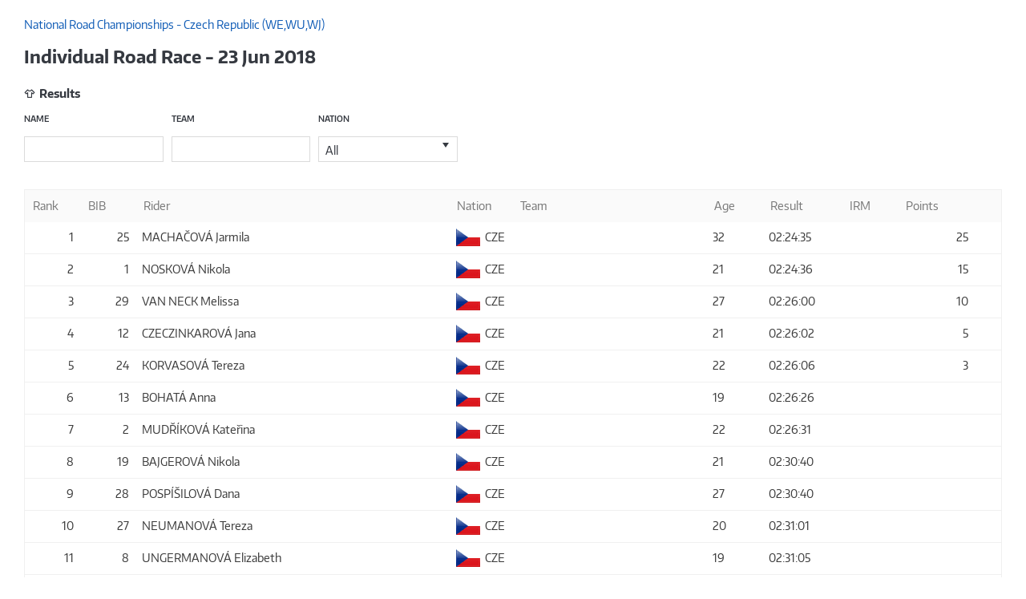

--- FILE ---
content_type: text/html; charset=utf-8
request_url: https://dataride.uci.ch/iframe/EventResults/169903?competitionId=53339&disciplineId=10
body_size: 15170
content:


<!DOCTYPE html PUBLIC "-//W3C//DTD XHTML 1.0 Transitional//EN" "http://www.w3.org/TR/xhtml1/DTD/xhtml1-transitional.dtd">
<html xmlns="http://www.w3.org/1999/xhtml">
<head><title>
	IFrame
</title><meta content="IE=Edge" http-equiv="X-UA-Compatible" /><meta name="viewport" content="width=device-width initial-scale=1.0 maximum-scale=1.0 user-scalable=yes" /><meta http-equiv="Content-Type" content="text/html; charset=utf-8" /><link href="data:image/x-icon;," rel="shortcut icon" type="image/x-icon" /><meta property="og:title" content="IFrame" /><meta property="og:url" content="https://dataride.uci.ch/iframe" /><meta property="og:type" content="website" /><meta property="og:site_name" content="DataRide" /><meta name="Generator" content="Sitefinity 13.3.7647.0 DX" /><link rel="canonical" href="https://dataride.uci.ch/iframe" /><link href="/Telerik.Web.UI.WebResource.axd?d=PMrIT5dOWaVYIcpFWUE4nLpyty6TDC7h3d8S9KQOI45Ouzwcvt_rJHUZWjM8OaapxScYpZfMxCanOkvtNNmDag6S61cQNO_PF-jbGVPS7x50YP3Zn3mYC3gxyPVHtK1q0&amp;t=638841126637275692&amp;compress=0&amp;_TSM_CombinedScripts_=%3b%3bTelerik.Sitefinity.Resources%2c+Version%3d13.3.7647.0%2c+Culture%3dneutral%2c+PublicKeyToken%3db28c218413bdf563%3aen%3a3105d554-a2f7-41dc-9f71-ac414da2be04%3a850288ef%3a8da3ae9c%3a66d61590%3ad271177c%3adff30785" type="text/css" rel="stylesheet" /></head>
<body>
    <div class="se-pre-con"></div>
    <div id="uciWrapper">
        <form method="post" action="./169903?competitionId=53339&amp;disciplineId=10" id="form1">
<div class="aspNetHidden">
<input type="hidden" name="ctl06_TSSM" id="ctl06_TSSM" value="" />
<input type="hidden" name="__EVENTTARGET" id="__EVENTTARGET" value="" />
<input type="hidden" name="__EVENTARGUMENT" id="__EVENTARGUMENT" value="" />
<input type="hidden" name="__VIEWSTATE" id="__VIEWSTATE" value="owrOL24DzJCgMEzEcatgHxoo0BesNB6WO4q0qesIuMQDsScjuCSAjktXvT9F40YUBHfwMftp5sjvsc64Pn97NwUvb48mqXMsHoPWzKrVUyA=" />
</div>

<script type="text/javascript">
//<![CDATA[
var theForm = document.forms['form1'];
if (!theForm) {
    theForm = document.form1;
}
function __doPostBack(eventTarget, eventArgument) {
    if (!theForm.onsubmit || (theForm.onsubmit() != false)) {
        theForm.__EVENTTARGET.value = eventTarget;
        theForm.__EVENTARGUMENT.value = eventArgument;
        theForm.submit();
    }
}
//]]>
</script>


<script src="/WebResource.axd?d=pynGkmcFUV13He1Qd6_TZJoGva3Ghzy9R07NU-F4cedtPYkrqB-Pzk7wUFIc-SoBY2zbv9FZZX_ln54yRciV5Q2&amp;t=638901608248157332" type="text/javascript"></script>


<script src="/ScriptResource.axd?d=NJmAwtEo3Ipnlaxl6CMhviahwPzLr8o2S2wCHes8vUqIP1BuyoBqcfDqYqQfIHtS_k2--9IpZKXGGdzS9rHESKBsoxKbhHdkxfuSnJ7bTx7b-jOZbXUuuGZ-3nMIowOaxIdnUFUvgXbfq7s5Ak7h0wIeNlqln2GK_na8hWgLQPQ1&amp;t=5c0e0825" type="text/javascript"></script>
<script src="/ScriptResource.axd?d=dwY9oWetJoJoVpgL6Zq8ODBtJNJnuhK3fOGY0dY7A3TS8hMogAdnIDlznCZgiwTN_htcGXJ9-EHIdPJpbU5zK9ajZKI-D42rsCk2Iew00525gWCDRtLSNc0EHRLW1dKLEKzN1Lat2EXFquAoPQcqDP70g2uln05R6Eec_ccXxx81&amp;t=5c0e0825" type="text/javascript"></script>
<script src="/ScriptResource.axd?d=oBrf1f-DLFBYf_XnAiQIeh0Yl6AEGcpAX5JO3pzbWQr1u3ZgOe928Fx3byAQ5ntGZDe2vg8c8gW32ynpsCTyIzSgx8i-I5WGGs3sPhQqIPiw940ruHEfAiCnkuOiRZcg57q_DlRnzb9WYqpfmQDbdAAx6gM9fclQuX1X7LP57DqupUwQemLTRqyTo-uiP-Qi0&amp;t=ffffffffa5fd1145" type="text/javascript"></script>
<script src="/ScriptResource.axd?d=hHYUrq8ZzwTA_OZgPFvsx2V0KIfhOF_2DvrWopqqtHozrFw_60kw1Pd4mnW9Ks_IVdNiGBLl9xcgffevyC2ljLMbWJq-c2Ia87wV7N9BFPEiXgel7KtCZSKgxUupmnuAix6LdiLRSPfqfGEgOZysVIUJyHM3VTpYnXyJLe5apLiq9DvD_OfWE7Rvqww_Poc10&amp;t=ffffffffa5fd1145" type="text/javascript"></script>
<script src="/ScriptResource.axd?d=upAENvmeNxfpBioSkqBc6Aqc3LMg8GAS18tmurEXOkoTERK6EH2aGz-kTJpk_A11q0h2qTDaFdmNehvmGfq6aDVuoQfmFLnTv3jgmKxhDSxGy_5-sKHa-87sm7Xb4cSsAyaUcxchXaiM7f9e7S0spRwdSg9nmrpCztIRgF28-bPVdhIHL83DkXBHG0mkVbh60&amp;t=ffffffffa5fd1145" type="text/javascript"></script>
<div class="aspNetHidden">

	<input type="hidden" name="__VIEWSTATEGENERATOR" id="__VIEWSTATEGENERATOR" value="028C4112" />
</div>
            <script type="text/javascript">
//<![CDATA[
Sys.WebForms.PageRequestManager._initialize('ctl00$ScriptManager1', 'form1', [], [], [], 90, 'ctl00');
//]]>
</script>

            <div id="HeaderPart">
                


            </div>
            <div id="ContentPart">
                

<link href="/ResourcePackages/Bootstrap4/assets/dist/css/main.min.css" rel="stylesheet" type="text/css" />



<link href="/resourcepackages/css/jquery.mmenu.all.min.css" rel="stylesheet" />
<link href="/resourcepackages/css/ionicons.min.css" rel="stylesheet" />
<link href="/resourcepackages/css/materialdesignicon.css" rel="stylesheet" />
<link href="/resourcepackages/css/main.css" rel="stylesheet" />
<link href="/resourcepackages/css/flags16.css" rel="stylesheet" />
<link href="/resourcepackages/css/flags32.css" rel="stylesheet" />
<script src="/resourcepackages/js/modernizr-2.8.2.js"></script>
<script>
        window.iFrameResizer = {
            targetOrigin: '*',
            heightCalculationMethod:'lowestElement'
        }
        $(window)
            .on("load", function () {
                $(".se-pre-con").fadeOut("slow");;
            });
    </script>
<script src="/resourcepackages/js/iframeResizer.contentWindow.min.js"></script>

<script type="text/x-kendo-template" id="object-template">
    #if(obj !== null && obj !== undefined){#
    <ul class="list-inline">
        <li><span class="uci-position uci-small-description">#: position #</span></li>
        <li>#= generateRankStatus(obj.RankDifference) #</li>
    </ul>
    <ul class="f16 float-left uci-margin-right">
        #if(obj.FlagCode){#
        <li><span class="flag #: obj.FlagCode #"></span></li>
        #}#
    </ul>
    <div class="object-info float-left">
        #if(rankingTypeId === 1){#
        <a href="/iframe/RiderRankingDetails/#: obj.ObjectId #?rankingId=#: rankingId #&groupId=#: groupId #&momentId=#: momentId #&baseRankingTypeId=#: rankingTypeId#&disciplineSeasonId=#: seasonId#&disciplineId=#: disciplineId #&categoryId=#: categoryId#&raceTypeId=#: raceTypeId#&countryId=#: countryId#&teamId=#: teamId#" class="uci-rider-link">
            <span class="uci-bold uci-object-name">#: obj.FullName #</span>
        </a>
        #}else{#
        <span class="uci-bold  uci-object-name">#: obj.FullName #</span>
        #}#
        <p>#: obj.Points # points</p>
    </div>
    <div class="clearfix"></div>
    #}#
</script>
<script type="text/x-kendo-template" id="rankings-list-template">
    <li class="uci-ranking-type-listGroup">
        <div class="ranking-type-content #: Active #">
            <div class="leader-part">
                <a href="/iframe/RankingDetails/#: Id#?disciplineId=#: DisciplineId #&groupId=#:GroupId #&momentId=#:MomentId #&disciplineSeasonId=#:DisciplineSeasonId #&rankingTypeId=#:RankingTypeId #&categoryId=#: CategoryId #&raceTypeId=#: RaceTypeId #" class="uci-bold ranking-type-link">
                    #: RankingTypeName#
                </a>
                <div class="uci-small-description uci-color-grey float-right">
                    <div>
                        Ranking Date
                    </div>
                    <div class="uci-semi-bold">
                        #: formatJsonDate(ObjectRankings[0].ComputationDate)  #
                    </div>
                </div>
                #= kendo.render(kendo.template($("\\#object-template").html()), generateObj(ObjectRankings[0], Id, GroupId, MomentId, DisciplineSeasonId, RankingTypeId, "Leader", DisciplineId, CategoryId, RaceTypeId)) #
            </div>
        </div>
    </li>
</script>
<script type="text/x-kendo-template" id="legalstatus-list-template">
    <li>
        <div class="legend-item">
            <span class="box legalstatus-color-#= SelectionCode #"></span>
            <span class="title">
                #= Name #
            </span>
        </div>
    </li>
</script>
<script type="text/x-kendo-template" id="ranking-template">
    <li class="list-inline-item">
        <div class="ranking-type-content">
            <div class="leader-part">
                <a href="/iframe/RankingDetails/#: Id#?disciplineId=#: DisciplineId #&groupId=#:GroupId #&momentId=#:MomentId #&disciplineSeasonId=#:DisciplineSeasonId #&rankingTypeId=#:RankingTypeId #&categoryId=#: CategoryId #&raceTypeId=#: RaceTypeId #" class="uci-bold ranking-type-link">
                    #: RankingTypeName#
                </a>
                <div class="uci-small-description uci-color-grey float-right">
                    <div>
                        Last Update
                    </div>
                    <div class="uci-semi-bold">
                        #: formatJsonDate(ObjectRankings[0].ComputationDate)  #
                    </div>
                </div>
                #= kendo.render(kendo.template($("\\#object-template").html()), generateObj(ObjectRankings[0], Id, GroupId, MomentId, DisciplineSeasonId, RankingTypeId, "Leader", DisciplineId, CategoryId, RaceTypeId)) #
            </div>
            <div class="next-rankings">
                <ul class="list-inline next-rankings-list">
                    <li class="list-inline-item">#= kendo.render(kendo.template($("\\#object-template").html()), generateObj(ObjectRankings[1], Id, GroupId, MomentId, DisciplineSeasonId, RankingTypeId, "2nd rank", DisciplineId, CategoryId, RaceTypeId)) #</li>
                    <li class="list-inline-item">#= kendo.render(kendo.template($("\\#object-template").html()), generateObj(ObjectRankings[2], Id, GroupId, MomentId, DisciplineSeasonId, RankingTypeId, "3rd rank", DisciplineId, CategoryId, RaceTypeId)) #</li>
                </ul>
            </div>
        </div>
    </li>
</script>
<script type="text/x-kendo-template" id="ranking-group-template">
    <div class="ranking-discipline">
        <div class="uci-ranking-content">
            <div class="uci-ranking-name">
                #if(GroupLogo !== 'uci-default'){#
                <img class="float-left uci-margin-right" src='/resourcepackages/images/logos/#: GroupLogo #.png' height="40">
                #}else{#
                <img class="float-left" src='/resourcepackages/images/logos/uci-default.png' height="40">
                #}#
                <div class="uci-ranking-name-text">
                    <span class="uci-bold uci-label">
                        #: (GroupName === null) ? ''  :  GroupName#
                    </span>
                </div>
            </div>
            <div class="clearfix"></div>
        </div>
        <div class="uci-ranking-type uci-main-content">
            <ul class="list-inline uci-ranking-type-list">
                #= kendo.render(kendo.template($("\\#ranking-template").html()), Rankings) #
            </ul>
        </div>
    </div>
</script>
<script id="ajaxErrorTemplate" type="text/x-kendo-template">
    <div class="ajax-error">
        <span class="float-left ion-close-circled"></span>
        <h4>#= Name #</h4>
        <p>#= message #</p>
    </div>
</script>
<script id="ajaxWarningTemplate" type="text/x-kendo-template">
    <div class="ajax-warning">
        <span class="float-left ion-minus-circled"></span>
        <h4>#= title #</h4>
        <p>#= message #</p>
    </div>
</script>
<script>
    /***************** DATA SOURCES ******************/
    var ridersDataSource = function(listTypeId, raceId, eventId, dataSourceChange) {
        return new window.kendo.data.DataSource({
            autoSync: true,
            change: function(e) {
                dataSourceChange(e);
            },
            transport: {
                read: {
                    type: "post",
                    dataType: "json",
                    data: {
                        listTypeId: listTypeId,
                        raceId: raceId,
                        eventId: eventId
                    },
                    url: '/iframe/GetRiderList/'
                },
                update: {
                    type: "post",
                    dataType: "json",
                    url: '/iframe/UpdateRiders/'
                },
                destroy: {
                    type: "post",
                    dataType: "json",
                    url: '/iframe/DeleteRiders/'
                },
                create: {
                    type: "post",
                    dataType: "json",
                    url: '/iframe/AddRiders/'
                },
                parameterMap: function(data, type) {
                    if (type !== "read") {
                        return {
                            riders: data.models,
                            listTypeId: listTypeId,
                            raceId: raceId,
                            eventId: eventId
                        };
                    }
                    return data;
                }
            },
            requestEnd: function(e) {
                if (e.type === "update") {
                    if (e.response !== undefined && e.response.isRankUpdate === true) { // update rank
                        this.read();
                    }
                } else if (e.type === "destroy") {
                    this.read();
                }
            },
            batch: true,
            schema: {
                model: {
                    id: "Id",
                    fields: {
                        Id: { editable: false, validation: { required: true } },
                        StartOrder: {
                            type: "number",
                            validation: { min: 1 },
                            defaultValue: 1
                        },
                        SortOrder: {
                            type: "number",
                            validation: { min: 1 },
                            defaultValue: 1
                        },
                        Bib: { type: "number", validation: { min: 1 }, defaultValue: 1 },
                        Rank: { type: "number", validation: { min: 1 }, defaultValue: 1 },
                        Result: { type: "string" },
                        IrmId: { type: "number", validation: { min: 1 }, defaultValue: 0 },
                        CompetitorCode: { editable: false, validation: { required: true } },
                        TeamName: { type: "string" },
                        TeamId: { type: "number", validation: { min: 1 }, defaultValue: 0 },
                        CountryIsoCode3: { editable: false },
                        GenderName: { editable: false },
                        Age: { editable: false },
                        Name: { editable: false },
                        Team: { defaultValue: { Id: 0, Name: "" } },
                        Irm: { defaultValue: { Id: 0, Code: "" } }
                    }
                },
                data: "data",
                total: "total"
            },
            sort: [
                {
                    field: "SortOrder",
                    dir: "asc"
                }, {
                    field: "StartOrder",
                    dir: "asc"
                }
            ],
            serverPaging: true,
            pageSize: 40,
            serverFiltering: true
        });
    };

    var quickSearchDataSource = function(obj, raceId) {
        return {
            transport: {
                read: {
                    type: 'get',
                    dataType: "json",
                    data: {
                        keyword: function() {
                            return obj.data("kendoAutoComplete").value();
                        },
                        raceId: raceId
                    },
                    url: "/iframe/SearchRider/"
                }
            },
            serverFiltering: true
        };
    };

    var competitionsSource = function() {
        return new window.kendo.data.DataSource({
            transport: {
                read: {
                    type: "post",
                    dataType: "json",
                    url: "/iframe/Competitions/",
                    data: function() {
                        return {};
                    }
                }
            },
            serverPaging: true,
            pageSize: 40,
            serverFiltering: true,
            serverSorting: true,
            sort: [
                {
                    field: "StartDate",
                    dir: "asc"
                }, {
                    field: "CompetitionName"
                }, {
                    field: "ClassCode"
                }, {
                    field: "CategoryCode"
                }, {
                    field: "DisciplineCode"
                }, {
                    field: "Season"
                }, {
                    field: "Venue"
                }, {
                    field: "CountryIsoCode3"
                }
            ],
            schema: {
                total: "total",
                data: "data"
            }
        });
    };

    var iframeCompetitionsSource = function(disciplineId) {
        return new window.kendo.data.DataSource({
            transport: {
                read: {
                    type: "post",
                    dataType: "json",
                    url: "/iframe/Competitions/",
                    data: function() {
                        return { disciplineId: disciplineId };
                    }
                }
            },
            serverPaging: true,
            pageSize: 40,
            serverFiltering: true,
            serverSorting: true,
            sort: [
                {
                    field: "StartDate",
                    dir: "desc"
                }
            ],
            schema: {
                total: "total",
                data: "data"
            }
        });
    };

    var racesSource = function(disciplineId, competitionId) {
        return {
            transport: {
                read: {
                    type: "post",
                    dataType: "json",
                    data: {
                        disciplineId: disciplineId,
                        competitionId: competitionId
                    },
                    url: '/iframe/Races/'
                }
            },
            serverPaging: true,
            pageSize: 40,
            serverFiltering: true,
            sort: {
                field: "Index",
                dir: "asc"
            },
            schema: {
                total: "total",
                data: "data"
            }
        };
    };

    var eventsSource = function(disciplineId, e) {
        return {
            transport: {
                read: {
                    type: "post",
                    dataType: "json",
                    data: {
                        disciplineId: disciplineId,
                        raceId: e.data.Id
                    },
                    url: '/iframe/Events/'
                }
            }
        };
    };

    var resultsSource = function(disciplineId, eventId) {
        return {
            transport: {
                read: {
                    type: "post",
                    dataType: "json",
                    data: {
                        disciplineId: disciplineId,
                        eventId: eventId
                    },
                    url: '/iframe/Results/'
                }
            },
            serverPaging: true,
            pageSize: 40,
            serverFiltering: true,
            schema: {
                total: "total",
                data: "data"
            }
        };
    };

    var rankingsDisciplineSource = function(disciplineId) {
        return new window.kendo.data.DataSource({
            transport: {
                read: {
                    type: "post",
                    dataType: "json",
                    data: {
                        disciplineId: disciplineId
                    },
                    url: '/iframe/RankingsDiscipline/'
                }
            },
            serverPaging: true,
            pageSize: 40,
            serverFiltering: true
        }
        );
    };

    var createLegalStatusSource = function() {
        return new window.kendo.data.DataSource({
            transport: {
                read: {
                    type: "get",
                    dataType: "json",
                    url: '/iframe/GetLegalStatus/'
                }
            },
            serverPaging: true,
            pageSize: 40,
            serverFiltering: true
        });
    };

    var createRankingsSource = function(rankingId, groupId, momentId, currentRankingTypeId, disciplineId) {
        return new window.kendo.data.DataSource({
            transport: {
                read: {
                    type: "post",
                    dataType: "json",
                    data: {
                        rankingId: rankingId,
                        groupId: groupId,
                        momentId: momentId,
                        disciplineId: disciplineId,
                        currentRankingTypeId: currentRankingTypeId
                    },
                    url: '/iframe/TypeOfRankings/'
                }
            },
            serverPaging: true,
            pageSize: 40,
            serverFiltering: true
        }
        );
    };

    var objectsSource = function(rankingId, momentId, rankingTypeId, disciplineId) {
        return new window.kendo.data.DataSource({
            transport: {
                read: {
                    type: "post",
                    dataType: "json",
                    data: {
                        rankingId: rankingId,
                        disciplineId: disciplineId,
                        rankingTypeId: rankingTypeId
                    },
                    url: '/iframe/ObjectRankings/'
                }
            },
            serverPaging: true,
            pageSize: 40,
            serverFiltering: true,
            schema: {
                total: "total",
                data: "data"
            }
        }
        );
    };

    var ridersResultsSource = function(objectId,
        groupId,
        momentId,
        rankingTypeId,
        rankingId,
        disciplineSeasonId,
        disciplineId,
        categoryId,
        raceTypeId) {
        return new window.kendo.data.DataSource({
            transport: {
                read: {
                    type: "post",
                    dataType: "json",
                    data: {
                        objectId: objectId,
                        groupId: groupId,
                        momentId: momentId,
                        rankingId: rankingId,
                        rankingTypeId: rankingTypeId,
                        disciplineSeasonId: disciplineSeasonId,
                        disciplineId: disciplineId,
                        categoryId: categoryId,
                        raceTypeId: raceTypeId
                    },
                    url: '/iframe/RidersResults/'
                }
            },
            pageSize: 40,
            serverPaging: true,
            serverFiltering: true,
            schema: {
                total: "total",
                data: "data"
            }
        }
        );
    };
    var PISResultsSource = function (objectId,
        groupId,
        momentId,
        rankingTypeId,
        rankingId,
        disciplineSeasonId,
        disciplineId,
        categoryId,
        raceTypeId,
        countryId,
        teamId) {
        return new window.kendo.data.DataSource({
            transport: {
                read: {
                    type: "post",
                    dataType: "json",
                    data: {
                        objectId: objectId,
                        groupId: groupId,
                        momentId: momentId,
                        rankingTypeId: rankingTypeId,
                        rankingId: rankingId,
                        disciplineSeasonId: disciplineSeasonId,
                        disciplineId: disciplineId,
                        categoryId: categoryId,
                        raceTypeId: raceTypeId,
                        countryId: countryId,
                        teamId: teamId
                    },
                    url: '/iframe/ResultsInTeamOrNation/'
                }
            },
            pageSize: 40,
            serverPaging: false,
            serverSorting: false,
            schema: {
                total: "total",
                data: "data"
            },
            sort: {
                field: "DisplayPoints",
                dir: "desc",
                compare: function(a, b) {
                    if (a.Points < b.Points) {
                        return -1;
                    }
                    if (a.Points > b.Points) {
                        return 1;
                    }
                    return 0;
                }
            },
            group: {
                field: "ClassOrder",
                dir: "asc"
            }
        });
    };

    var individualEventRankingsSource = function(individualId,
        rankingId,
        momentId,
        groupId,
        baseRankingTypeId,
        disciplineSeasonId,
        disciplineId,
        categoryId,
        raceTypeId,
        countryId,
        teamId) {
        return new window.kendo.data.DataSource({
            transport: {
                read: {
                    type: "post",
                    dataType: "json",
                    data: {
                        individualId: individualId,
                        rankingId: rankingId,
                        momentId: momentId,
                        groupId: groupId,
                        baseRankingTypeId: baseRankingTypeId,
                        disciplineSeasonId: disciplineSeasonId,
                        disciplineId: disciplineId,
                        categoryId: categoryId,
                        raceTypeId: raceTypeId,
                        countryId: countryId,
                        teamId: teamId
                    },
                    url: '/iframe/IndividualEventRankings/'
                }
            },
            pageSize: 40,
            serverPaging: true,
            serverSorting: false,
            schema: {
                total: "total",
                data: "data"
            },
            sort: {
                field: "DisplayPoints",
                dir: "desc",
                compare: function(a, b) {
                    if (a.Points < b.Points) {
                        return -1;
                    }
                    if (a.Points > b.Points) {
                        return 1;
                    }
                    return 0;
                }
            },
            group: {
                field: "ClassOrder",
                dir: "asc"
            }
        });
    };

    /***************** GRID CONFIGURATIONS *************/
    var createIframeCompetitionGrid = function(disciplineId) {
        return {
            dataSource: iframeCompetitionsSource(disciplineId),
            autoBind: false,
            scrollable: false,
            sortable: {
                mode: "single",
                allowUnsort: false
            },
            pageable: true,
            columns: [
                {
                    template:
                        "#=(Date === null) ? '' : Date#",
                    field: "StartDate",
                    title: "Date",
                    width: 160
                }, {
                    template:
                        '<a class="uci-competition-link" href="/iframe/CompetitionResults/#: CompetitionId #?disciplineId=' +
                            disciplineId +
                            '">#: CompetitionName #</a>' +
                            '<span class="label uci-small-label #: IsInProgress #">#=generateGlobalStatus(IsInProgress, IsDone)#</span>',
                    field: "CompetitionName",
                    title: "Competition",
                    sortable: false
                }, {
                    template:
                        '#= GenerateCountryTemplate(FlagCode, CountryIsoCode3) #',
                    field: "CountryIsoCode3",
                    title: "Country",
                    sortable: false,
                    width: 80
                }, {
                    field: "ClassCode",
                    title: "Class",
                    sortable: false,
                    width: 80
                }
            ]
        };
    };

    var createCompetitionGrid = {
        autoBind: false,
        dataSource: competitionsSource(),
        scrollable: false,
        sortable: {
            mode: "single",
            allowUnsort: false
        },
        pageable: true,
        columns: [
            {
                field: "DisciplineCode",
                title: "Discipline",
                width: 85,
                headerTemplate:'<span>Discipline</span><span title="BFR - BMX Freestyle Park\r\nBMX - BMX\r\nCRO - Cyclo-cross\r\nIND - Indoor Cycling\r\nMTB - Mountain Bike\r\nPAR - Para-Cycling\r\nPIS - Track\r\nROA - Road\r\nTRI - Trials" class="materialIcon icon-tooltip"></span>'
            },{
                field: "Season",
                title: "Season",
                width: 70,
                attributes: { "class": "text-center" }
            }, {
                template:
                    "#=(Date === null)? '' : Date#",
                field: "StartDate",
                title: "Date",
                width: 170
            }, {
                template: '#if(IsPastAppointment == false || false)' +
                '{#<a class="uci-competition-link #:#" href="/iframe/Competition/#: Id #">#: CompetitionName #</a>#}' +
                'else{##: CompetitionName ##}# ' +
                '<span class="label uci-small-label #: IsInProgress #">#=generateGlobalStatus(IsInProgress,IsDone)#</span>',
                field: "CompetitionName",
                title: "Competition",
                //width: 500
            }, {
                field: "Venue",
                title: "Venue"
            }, {
                template:
                    '#= GenerateCountryTemplate(FlagCode, CountryIsoCode3) #',
                field: "CountryIsoCode3",
                title: "Country",
                width: 100
            }, {
                field: "ClassCode",
                title: "Class",
                width: 55,
                attributes: { "class": "text-center" }
            }, {
                template: '#=GenerateCategoryTemplate(CategoryCode)#',
                field: "CategoryCode",
                title: "Category",
                width: 90,
                attributes: { "class": "text-center" }
            }
        ]
    };

    var detailInit = function(isFrame, competitionId, disciplineId) {
        return function(e) {
            $("<div/>")
                .appendTo(e.detailCell)
                .kendoGrid({
                    scrollable: false,
                    dataSource: eventsSource(disciplineId, e),
                    columns: GenerateEventColumns(isFrame, competitionId, disciplineId)
                });
            $(".k-detail-cell .k-grid-header").hide();
            $(".k-detail-cell .k-grid-content").css("overflow-y", "visible");
        };
    };

    var createRaceGrid = function(isFrame, competitionId, disciplineId) {
        return {
            dataSource: racesSource(disciplineId, competitionId),
            scrollable: false,
            pageable: true,
            sortable: {
                mode: "single",
                allowUnsort: false
            },
            detailInit: detailInit(isFrame, competitionId, disciplineId),
            dataBound: function() {
                this.expandRow(this.tbody.find("tr.k-master-row").first());
            },
            columns: GenerateRaceColumns(isFrame)
        };
    };

    var createResultGrid = function(disciplineId, eventId, isTeamEvent) {
        return {
            dataSource: resultsSource(disciplineId, eventId),
            dataBound: function() {
                $("#exportResultMenu").prop("disabled", false);
            },
            change: function() {
                $("#exportResultMenu").prop("disabled", true);
            },
            scrollable: false,
            pageable: true,
            columns: generateResultsGridColumns(isTeamEvent)
        };
    };

    function generateResultsGridColumns(isTeamEvent) {
        var columns = [
            {
                field: "Rank",
                width: 70,
                title: "Rank",
                attributes: { "class": "text-right" }
            },
            {
                field: "Bib",
                width: 70,
                title: "BIB",
                attributes: { "class": "text-right" }
            },
            {
                field: "DisplayName",
                width: 400,
                title: "Rider"
            }
        ];

        if (isTeamEvent) {
            columns.push(
                {
                    field: "TeamName",
                    width: 250,
                    title: "Team"
                },
                {
                    field: "NationName",
                    width: 70,
                    title: "Nation",
                    template:
                        '#= GenerateCountryTemplate(FlagCode, NationName) #'
                }
            );
        } else {
            columns.push(
                {
                    field: "NationName",
                    width: 70,
                    title: "Nation",
                    template:
                        '#= GenerateCountryTemplate(FlagCode, NationName) #'
                },
                {
                    field: "TeamName",
                    width: 250,
                    title: "Team"
                }
            );
        }

        columns.push(
            {
                field: "Age",
                width: 70,
                title: "Age"
            },
            {
                field: "ResultValue",
                width: 100,
                title: "Result"
            },
            {
                field: "Irm",
                width: 70,
                title: "IRM"
            },
            {
                template: "<span class='uci-points-left'>#:PcRPrefix#</span><span class='uci-points-right'>#:PcRSuffix#</span>",
                field: "Points",
                width: 130,
                title: "Points",
                attributes: { "class": "points" }
            }
        );

        return columns;
    }

    var createObjectRankingsGrid = function(rankingId,
        groupId,
        momentId,
        rankingTypeId,
        disciplineId,
        disciplineSeasonId,
        categoryId,
        raceTypeId,
        countryId,
        teamId) {
        return {
            dataSource: objectsSource(rankingId, momentId, rankingTypeId, disciplineId),
            dataBound: function() {
                formatRiderPoints();
                $("td>span.legal-status").each(function (index, element) {
                    $(this).closest("tr").addClass($(this).attr("class"));
                })
            },
            scrollable: false,
            pageable: true,
            columns: generateObjectRankingsColumns(rankingId,
                groupId,
                momentId,
                rankingTypeId,
                disciplineId,
                disciplineSeasonId,
                categoryId,
                raceTypeId,
                countryId,
                teamId)
        };
    };
    var clearRiderPoints = function() {
        $('.points').each(function() {
            $(this).html('');
        });
    };
    var formatRiderPoints = function() {
        $('.points').each(function() {
            // get prefix of points if exist (*)
            var splittedNumber = $(this).text().split(" ");
            var prefix = "";
            var number;
            if (splittedNumber.length > 1) {
                prefix = splittedNumber[0];
                number = splittedNumber[1];
            } else {
                number = splittedNumber[0];
            }

            if (number !== "") {
                var wholePart = Math.floor(number - 0);
                var fractionPart = Math.floor((number % 1) * 10000 + 0.5) / 10000 + "";
                var html = '<span class="uci-points-left">' + prefix + wholePart + '</span>';
                if (fractionPart !== '0') {
                    html += '<span class="uci-points-right">' + '.' + fractionPart.substring(2) + '</span>';
                }
                $(this).html(html);
            }
        });
    };
    var formatRiderNames = function() {
        $('.object_type').each(function() {
            if ($(this).text() === '4') {
                var name = $(this).parent().find(".full_name")[0].innerText;
                $(this).parent().find(".full_name")[0].innerHTML = name;
            }
        });
    };
    var createIndividualEventRankingGrid = function(individualId,
        rankingId,
        momentId,
        groupId,
        baseRankingTypeId,
        disciplineSeasonId,
        disciplineId,
        categoryId,
        raceTypeId,
        countryId,
        teamId) {
        return {
            dataSource: individualEventRankingsSource(individualId,
                rankingId,
                momentId,
                groupId,
                baseRankingTypeId,
                disciplineSeasonId,
                disciplineId,
                categoryId,
                raceTypeId,
                countryId,
                teamId),
            dataBound: function() {
                var links = $(".k-grouping-row .k-reset");
                for (var i = 0; i < links.length; i++) {
                    var innerText = links[i].innerHTML.replace(/ClassOrder: [0-9]+\./, "");
                    links[i].innerHTML = (innerText);
                };
                formatRiderPoints();
            },
            scrollable: false,
            pageable: false,
            sortable: {
                mode: "single",
                allowUnsort: false
            },
            columns: [
                {
                    field: "Date",
                    title: "Date",
                    attributes: { "class": "text-center" },
                    sortable: {
                        initialDirection: "desc",
                        compare: function(a, b) {
                            if (a.StartDate < b.StartDate) {
                                return -1;
                            }
                            if (a.StartDate > b.StartDate) {
                                return 1;
                            }
                            return 0;
                        }
                    }
                },
                {
                    field: "Name",
                    title: "Events",
                    sortable: false
                },
                {
                    field: "Rank",
                    title: "Rank",
                    attributes: { "class": "text-right" }
                },
                {
                    field: "DisplayPoints",
                    title: "Points",
                    width: 150,
                    attributes: { "class": "points" },
                    sortable: {
                        initialDirection: "desc",
                        compare: function(a, b) {
                            if (a.Points < b.Points) {
                                return -1;
                            }
                            if (a.Points > b.Points) {
                                return 1;
                            }
                            return 0;
                        }
                    }
                },
                {
                    field: "ClassOrder",
                    title: "Class",
                    hidden: true,
                    groupHeaderTemplate: "#=value#"
                }
            ]
        };
    };
    var createIframeRiderResultGrid = function(objectId,
        groupId,
        momentId,
        rankingTypeId,
        rankingId,
        disciplineSeasonId,
        disciplineId,
        categoryId,
        raceTypeId,
        countryId,
        teamId) {
        return {
            dataSource: ridersResultsSource(objectId,
                groupId,
                momentId,
                rankingTypeId,
                rankingId,
                disciplineSeasonId,
                disciplineId,
                categoryId,
                raceTypeId,
                teamId),
            dataBound: function() {
                if (disciplineId === 5 && rankingTypeId === 2) {
                    clearRiderPoints();
                } else {
                    formatRiderPoints();
                }
                formatRiderNames();
                $("td>span.legal-status").each(function (index, element) {
                    $(this).closest("tr").addClass($(this).attr("class"));
                })
            },
            scrollable: false,
            pageable: true,
            columns: [
                {
                    field: "ObjectTypeId",
                    title: "ObjectTypeId",
                    hidden: true,
                    attributes: { 'class': 'object_type' }
                },
                {
                    field: "LegalSelectionCode",
                    title: "Legal Status",
                    width: 100,
                    template: '<span class="legal-status legalstatus-color-#:LegalSelectionCode#">#:LegalSelectionCode#</span>',
                    hidden: true
                },
                {
                    field: "FullName",
                    title: "Rider",
                    attributes: { 'class': 'full_name' },
                    template: createLinkText(rankingId,
                        groupId,
                        momentId,
                        1,
                        rankingTypeId,
                        disciplineId,
                        disciplineSeasonId,
                        categoryId,
                        raceTypeId,
                        "FullName",
                        countryId,
                        teamId)
                },
                {
                    field: "NationName",
                    title: "Nation",
                    width: 100,
                    template:
                        '#= GenerateCountryTemplate(FlagCode, NationName) #'
                },
                {
                    field: "Ages",
                    title: "Age",
                    width: 100,
                    attributes: { "class": "text-right" }
                },
                {
                    field: "Points",
                    title: "Points",
                    width: 150,
                    attributes: { "class": "points" }
                }
            ]
        };
    };
    var createIframePISResultsGrid = function(objectId,
        groupId,
        momentId,
        rankingTypeId,
        rankingId,
        disciplineSeasonId,
        disciplineId,
        categoryId,
        raceTypeId,
        countryId,
        teamId) {
        return {
            dataSource: PISResultsSource(objectId,
                groupId,
                momentId,
                rankingTypeId,
                rankingId,
                disciplineSeasonId,
                disciplineId,
                categoryId,
                raceTypeId,
                countryId,
                teamId),
            dataBound: function() {
                formatRiderPoints();
                $("td>span.legal-status").each(function (index, element) {
                    $(this).closest("tr").addClass($(this).attr("class"));
                })
            },
            scrollable: false,
            pageable: true,
            columns: [
                {
                    field: "Date",
                    title: "Date",
                    attributes: { "class": "text-center" },
                    sortable: {
                        initialDirection: "desc",
                        compare: function(a, b) {
                            if (a.StartDate < b.StartDate) {
                                return -1;
                            }
                            if (a.StartDate > b.StartDate) {
                                return 1;
                            }
                            return 0;
                        }
                    }
                },
                {
                    field: "Name",
                    title: "Events",
                    sortable: false
                },
                {
                    field: "Rank",
                    title: "Rank",
                    attributes: { "class": "text-right" }
                },
                {
                    field: "DisplayPoints",
                    title: "Points",
                    width: 150,
                    attributes: { "class": "points" },
                    sortable: {
                        initialDirection: "desc",
                        compare: function(a, b) {
                            if (a.Points < b.Points) {
                                return -1;
                            }
                            if (a.Points > b.Points) {
                                return 1;
                            }
                            return 0;
                        }
                    }
                },
                {
                    field: "ClassOrder",
                    title: "Class",
                    hidden: true,
                    groupHeaderTemplate: "#=value#"
                }
            ]
        };
    };
    var createRiderListGrid = function(listTypeId, raceId, deleteWindow, eventId, dataSourceChange, gridBound) {
        return {
            dataSource: ridersDataSource(listTypeId, raceId, eventId, dataSourceChange),
            navigatable: true,
            pageable: true,
            scrollable: false,
            dataBound: function(e) {
                renderErrorsTooltip(e.sender.element, e.sender.columns);
                removeConfirmation(e, deleteWindow);
                gridBound();
            },
            columns: generateRiderListColumns(listTypeId, raceId),
            editable: true
        };
    };

    /***************** LIST VIEW **************************/
    var createIframeRankingDisciplineList = function(disciplineId) {
        return {
            dataSource: rankingsDisciplineSource(disciplineId),
            template: window.kendo.template($("#ranking-group-template").html()),
            autoBind: false,
            dataBound: function() {
                resizeRankingTypeList();
            }
        };
    };
    var rankings_discipline_pager = function(disciplineId) {
        return {
            dataSource: rankingsDisciplineSource(disciplineId)
        };
    };

    /***************** WINDOW **************************/
    function on_close_import_menu_window() {
        //reset all the upload things!
        $(".k-upload-files").remove();
        $(".k-upload-status").remove();
        $(".k-upload.k-header").addClass("k-upload-empty");
        $(".k-upload-button").removeClass("k-state-focused");
    }

    var importMenuWindow = function() {
        return {
            width: 500,
            title: '',
            visible: false,
            modal: true,
            actions: [
                "Close"
            ],
            close: on_close_import_menu_window
        };
    };
    var submitNotificationWindow = function() {
        return {
            width: 500,
            title: '',
            visible: false,
            modal: true,
            actions: [
                "Close"
            ]
        };
    };
    var deleteNotificationWindow = function() {
        return {
            width: 500,
            title: '',
            visible: false,
            modal: true,
            actions: [
                "Close"
            ],
            activate: function() {
                $("#yesButton").focus();
            }
        };
    };

    /***************** AUTOCOMPLETE ***********************/
    var quickSearchAutocomplete = function(raceId, obj, addCompetitors) {
        return {
            dataTextField: "Name",
            delay: 700,
            height: 400,
            autoBind: false,
            minLength: 3,
            enforceMinLength: true,
            template:
                $.proxy(window.kendo.template(
                        "#= formatAutoSearch(formatValue(CompetitorCode, this.val()), formatValue(Name, this.val())) #"),
                    obj),
            dataSource: quickSearchDataSource(obj, raceId),
            select: function(e) {
                var dataItem = this.dataItem(e.item.index());
                addCompetitors([dataItem.Id]);
            },
            change: function() {
                obj.data("kendoAutoComplete").value("");
            }
        };
    };

    /***************** HELPER FUNCTIONS  ******************/
    function onNotificationShow(e) {
        if (e.sender.getNotifications().length === 1) {
            var element = e.element.parent(),
                eWidth = element.width(),
                wWidth = $(window).width();
            var newLeft = Math.floor(wWidth / 2 - eWidth / 2);
            var newTop = 30;

            e.element.parent().css({ top: newTop, left: newLeft });
        }
    }

    function preventPostFromEnter(obj) {
        obj.on('keyup keypress',
            function(e) {
                var keyCode = e.keyCode || e.which;
                if (keyCode === 13) {
                    e.preventDefault();
                    return false;
                }
                return true;
            });
    };

    $.fn.serializeObject = function() {
        var o = {};
        var a = this.serializeArray();
        $.each(a,
            function() {
                if (o[this.name] !== undefined) {
                    if (!o[this.name].push) {
                        o[this.name] = [o[this.name]];
                    }
                    o[this.name].push(this.value || '');
                } else {
                    o[this.name] = this.value || '';
                }
            });
        return o;
    };

    var renderErrorsTooltip = function(element, columns) {
        element.kendoTooltip({
            filter: "td.not-valid",
            position: "down",
            content: function(e) {
                var cellIndex = e.target.context.cellIndex;
                var dataItem = element.data("kendoGrid").dataItem(e.target.closest("tr"));
                var fieldName = columns[cellIndex] != null && columns[cellIndex] != undefined
                    ? columns[cellIndex].field
                    : "";
                var errors = dataItem.Errors;
                for (var index = 0; index < errors.length; index++) {
                    var details = errors[index].Details;
                    var errorField = details[0];
                    if (fieldName === errorField) {
                        return errors[index].Message;
                    }
                }
                return "";
            }
        }).data("kendoTooltip");
    };
    var removeConfirmation = function(e, deleteWindow) {
        $(".k-grid-delete.uci-remove-link")
            .click(function(event) {
                event.preventDefault();
                var tr = $(event.target).closest("tr");
                var data = e.sender.dataItem(tr);
                deleteWindow.parent().addClass("errorWindow");
                deleteWindow.data("kendoWindow").title("Are you sure you want to remove the selection from the list?");
                deleteWindow.data("kendoWindow").center().open();
                var yesButton = deleteWindow.find("#yesButton");
                var noButton = deleteWindow.find("#noButton");
                yesButton.click(function() {
                    e.sender.dataSource.remove(data);
                    deleteWindow.data("kendoWindow").close();
                });
                noButton.click(function() {
                    deleteWindow.data("kendoWindow").close();
                });
                return false;
            });
    };
    var submitRiderChanges = function(listTypeId,
        raceId,
        notification,
        renderErrors,
        completeRequest,
        eventId) {
        $.ajax({
            type: "post",
            url: "/iframe/SubmitChanges/",
            dataType: "json",
            data: {
                listTypeId: listTypeId,
                raceId: raceId,
                eventId: eventId
            },
            success: function(data) {
                if (data) {
                    $("p").remove(".detail-errors");
                    var currentContent = notification.html();
                    notification.data("kendoWindow").center().open();
                    if (data.Severity === "Information") {
                        renderErrors(false);
                        notification.parent().removeClass("errorWindow");
                        notification.data("kendoWindow")
                            .title(data.Message);
                    } else if (data.Severity === "Warning") {
                        if (listTypeId !== (1)) {
                            renderErrors(true);
                        }
                        notification.parent().addClass("errorWindow");
                        notification.data("kendoWindow")
                            .title(data.Message);
                    } else {
                        notification.parent().addClass("errorWindow");
                        notification.data("kendoWindow")
                            .title('Unable to submit the list');
                        notification.data("kendoWindow").content('<p class="detail-errors">' +
                            data.Message +
                            '</p>' +
                            currentContent);
                    }
                }
            },
            error: function() {
                notification.parent().addClass("errorWindow");
                notification.data("kendoWindow").center().open();
                notification.data("kendoWindow")
                    .title('The list has been submitted successfully');
            },
            complete: function() {
                completeRequest(true);
            }
        });
    };

    var quickUpdateResults = function(listTypeId,
        raceId,
        rank,
        bib,
        notification,
        refreshGrid,
        completeRequest,
        eventId) {
        $.ajax({
            type: "post",
            url: "/iframe/UpdateResults/",
            dataType: "json",
            data: {
                raceId: raceId,
                listTypeId: listTypeId,
                rank: rank,
                bib: bib,
                eventId: eventId
            },
            success: function(data) {
                if (data) {
                    if (data.Severity !== "Error") {
                        refreshGrid(true);
                        notification.parent().removeClass("errorWindow");
                    }
                }
            },
            error: function() {
                notification.parent().addClass("errorWindow");
                notification.data("kendoWindow").center().open();
                notification.data("kendoWindow")
                    .title('Fail to update results');
            },
            complete: function() {
                completeRequest(true);
            }
        });
    };

    var createRiders = function(listTypeId, raceId, riders, completeCreateRequest, eventId) {
        $.ajax({
            type: "post",
            url: "/iframe/AddRiders/",
            dataType: "json",
            data: {
                raceId: raceId,
                listTypeId: listTypeId,
                eventId: eventId,
                riders: riders
            },
            success: function(data) {
                completeCreateRequest(true, data, riders);
            },
            error: function() {
                completeCreateRequest(false);
            }
        });

    };

    var delay = (function() {
        var timer = 0;
        return function(callback, ms) {
            clearTimeout(timer);
            timer = setTimeout(callback, ms);
        };
    })();

    function initializeDropdown(obj, url, changeEvent, disciplineId, appendAll) {
        obj.kendoDropDownList({
            dataTextField: "Name",
            dataValueField: "Id",
            dataSource: {
                transport: {
                    read: {
                        type: "get",
                        dataType: "json",
                        url: url,
                        data: function() {
                            if (disciplineId !== undefined) {
                                if (appendAll !== undefined) {
                                    return {
                                        disciplineId: disciplineId,
                                        appendAll: appendAll
                                    };
                                }
                                return {
                                    disciplineId: disciplineId
                                };
                            }
                            return {};
                        }
                    }
                }
            },
            change: changeEvent
        });
    }

    function generateGlobalStatus(inProgress, done) {
        if (inProgress) {
            return 'IN PROGRESS';
        }
        if (done) {
            return 'DONE';
        }
        return '';
    }

    function GenerateCategoryTemplate(category) {
        if (category.length > 2) {
            var tags = (category.match(/-/g) || []).length + 1;
            return '<span class="label uci-small-label lbcategory" title="' + category + '">' + tags + '</span>';
        }
        else {
            return '<span class="label uci-small-label lbcategory" title="' + category + '">' + category + '</span>';
        }
    }

    function GenerateCountryTemplate(flagCode, isoCode3) {
        if (isoCode3 === null) {
            isoCode3 = "";
        }
        if (flagCode === null || flagCode === "" || flagCode === undefined || isoCode3 === "") {
            return '<div class="f32" style="display: flex"><div class="uci-flag-hidden"></div>' +
                '<div>' +
                isoCode3 +
                '</div></div>';
        }

        return '<div class="f32" style="display: flex"><div class="flag ' +
            flagCode +
            '" style="position:absolute;margin-top:-5px"></div>' +
            '<div style="padding-left:37px;">' +
            isoCode3 +
            '</div></div>';
    }

    function GenerateRaceColumns(isFrame) {
        if (isFrame === false) {
            return [
                {
                    template:
                        '<span class="label uci-small-label #: IsInProgress #">#=generateGlobalStatus(IsInProgress,IsDone)#</span>',
                    field: "Status",
                    title: "Status",
                    width: 200
                },
                {
                    template:
                        '<a href="/iframe/Race/#: Id#?competitionId=#: CompetitionId #">#: RaceName #</a>',
                    field: "RaceName",
                    title: "Race Name",
                    width: 200
                },
                {
                    field: "EndDate",
                    title: "Date",
                    template: "#=(Date === null)? '' : Date#",
                    width: 200
                },
                {
                    field: "Venue",
                    title: "Venue"
                }
            ];
        }
        return [
            {
                field: "RaceName",
                title: "Race Name",
                width: 200
            },
            {
                field: "EndDate",
                title: "Date",
                template: "#=(Date === null)? '' : Date#",
                width: 200
            },
            {
                field: "Venue",
                title: "Venue",
                width: 400
            },
            {
                field: "CategoryCode",
                title: "Category"
            }
        ];
    }

    function GenerateEventColumns(isFrame, competitionId, disciplineId) {
        if (isFrame === true) {

            return [
                {
                    field: "EventId",
                    template:
                        '<a href="/iframe/EventResults/#: EventId #?competitionId=' +
                            competitionId +
                            '&disciplineId=' +
                            disciplineId +
                            '">#:EventName #</a>',
                    width: 200
                },
                {
                    field: "WinnerName",
                    template:
                        '<span class="ion-trophy uci-margin-right"></span><span>#: WinnerName #</span>'
                }
            ];
        }
        return [
            {
                field: "Status",
                width: 200,
                template:
                    '<span class="label uci-small-label #: IsInProgress #">#=generateGlobalStatus(IsInProgress,IsDone)#</span>'
            },
            {
                field: "Code",
                width: 200,
                template: 'Event #: Code#'
            },
            {
                field: "EventName",
                template:
                    '<a href="/iframe/Event/#: Id #?&raceId=#:RaceId #">#: EventName #</a>'
            }
        ];
    }

    function generateRankStatus(rankDifference) {
        if (rankDifference > 0) {
            return '<span class="preceding-rank uci-small-description up"><span class="ion-arrow-up-c"></span> +' +
                rankDifference +
                '</span>';
        } else if (rankDifference < 0) {
            return '<span class="preceding-rank uci-small-description down"><span class="ion-arrow-down-c"></span> ' +
                rankDifference +
                '</span>';
        }
        return '';
    }

    function generateObj(obj,
        rankingId,
        groupId,
        momentId,
        seasonId,
        rankingTypeId,
        position,
        disciplineId,
        categoryId,
        raceTypeId) {
        return [
            {
                obj: obj,
                rankingId: rankingId,
                groupId: groupId,
                momentId: momentId,
                seasonId: seasonId,
                rankingTypeId: rankingTypeId,
                position: position,
                disciplineId: disciplineId,
                categoryId: categoryId,
                raceTypeId: raceTypeId,
                countryId: 0,
                teamId : 0
            }
        ];
    }

    function resizeRankingTypeList() {
        var items = $('.ranking-type-content');
        var max = Math.max.apply(Math, $('.ranking-type-content').map(function() { return $(this).height(); }));
        items.height(max);
    }

    function createLinkText(rankingId,
        groupId,
        momentId,
        rankingTypeId,
        baseRankingTypeId,
        disciplineId,
        disciplineSeasonId,
        categoryId,
        raceTypeId,
        nameProperty,
        countryId,
        teamId) {
        var link = '<a href="/iframe/RiderRankingDetails/#: ObjectId#?';
        if (rankingTypeId === (3)) {
            link = '<a href="/iframe/NationRankingDetails/#: ObjectId#?';
        } else if (rankingTypeId === (2)) {
            link = '<a href="/iframe/TeamRankingDetails/#: ObjectId#?';
        }
        return link +
            'rankingId=' +
            rankingId +
            '&groupId=' +
            groupId +
            '&momentId=#: MomentId#' +
            '&baseRankingTypeId=' +
            baseRankingTypeId +
            '&disciplineSeasonId=' +
            disciplineSeasonId +
            '&disciplineId=' +
            disciplineId +
            '&categoryId=' +
            categoryId +
            '&raceTypeId=' +
            raceTypeId +
            '&countryId=' +
            countryId +
            '&teamId=' +
            teamId +
            '">' +
            '#: ' +
            nameProperty +
            '#</a>';
    }

    function hideTeamName(rankingId) {
        if (rankingId === 189 || rankingId === 190) {
            return "";
        }
        return "#=TeamName != null?TeamName:''#";
    }
    function generateObjectRankingsColumns(rankingId,
        groupId,
        momentId,
        rankingTypeId,
        disciplineId,
        disciplineSeasonId,
        categoryId,
        raceTypeId,
        countryId,
        teamId) {
        var columns = [
            {
                field: "Rank",
                title: "Rank",
                width: 100,
                template: '<table><tr>' +
                    '<td style="width:50px; padding: 0; text-align: right;"><span class="uci-margin-right">#: Rank #</span></td>' +
                    '<td style="padding: 0; text-align: left;">#= generateRankStatus(RankDifference) #</td></tr></table>',
                attributes: { 'class': 'text-right' }
            },
            {
                field: "MomentId",
                title: "Moment Id",
                hidden: true
            },
            {
                field: "LegalSelectionCode",
                title: "Legal Status",
                width: 100,
                template: '<span class="legal-status legalstatus-color-#:LegalSelectionCode#">#:LegalSelectionCode#</span>',
                hidden: true
            }
        ];

        if (rankingTypeId === (1)) {
            columns.push({
                field: "IndividualFullName",
                title: "Rider",
                template: createLinkText(rankingId,
                    groupId,
                    momentId,
                    rankingTypeId,
                    rankingTypeId,
                    disciplineId,
                    disciplineSeasonId,
                    categoryId,
                    raceTypeId,
                    "IndividualFullName",
                    0,
                    0)
            },
                {
                    field: "NationName",
                    title: "Nation",
                    width: 100,
                    template:
                        '#= GenerateCountryTemplate(FlagCode, NationName) #'
                },
                {
                    field: "TeamName",
                    title: "Team",
                    template: hideTeamName(rankingId)
                },
                {
                    field: "Ages",
                    title: "Age",
                    width: 100,
                    attributes: { 'class': 'text-right' }
                }
            );
        } else if (rankingTypeId === (2)) {
            columns.push({
                field: "FullName",
                title: "Name",
                template: createLinkText(rankingId,
                    groupId,
                    momentId,
                    rankingTypeId,
                    rankingTypeId,
                    disciplineId,
                    disciplineSeasonId,
                    categoryId,
                    raceTypeId,
                    "FullName",
                    0,
                    0)
            },
                {
                    field: "NationName",
                    title: "Nation",
                    width: 100,
                    template:
                        '#= GenerateCountryTemplate(FlagCode, NationName) #'
                }
            );
        } else {
            columns.push({
                field: "FullName",
                title: "Name",
                template: createLinkText(rankingId,
                    groupId,
                    momentId,
                    rankingTypeId,
                    rankingTypeId,
                    disciplineId,
                    disciplineSeasonId,
                    categoryId,
                    raceTypeId,
                    "FullName",
                    0,
                    0)
            },
                {
                    field: "NationName",
                    title: "Nation",
                    width: 100,
                    template:
                        '#= GenerateCountryTemplate(FlagCode, NationName) #'
                }
            );
        }
        columns.push({
            field: "Points",
            title: "Points",
            width: 150,
            attributes: { 'class': 'points' }
        });
        return columns;
    }

    function formatValue(itemText, text) {
        var textMatcher = new RegExp(text, "ig");
        if (!trimstring(text))
            return itemText;
        return itemText.replace(textMatcher,
            function(match) {
                return "<strong>" + match + "</strong>";
            });
    }

    function formatAutoSearch(competitorCode, name) {
        return '<span><span class="k-state-default uci-margin-right">' +
            competitorCode +
            '</span>' +
            '<span class="k-state-default">' +
            name +
            '</span></span>';
    }

    function statusDropDownEditor(container, options) {
        $('<input required name="' + options.field + '"/>')
            .appendTo(container)
            .kendoDropDownList({
                autoBind: false,
                dataTextField: "Code",
                dataValueField: "Id",
                dataSource: {
                    method: "get",
                    type: "json",
                    transport: {
                        read: {
                            url: "/iframe/GetIrms/"
                        }
                    }
                }
            });
    }

    function createTeamDropDownEditor(container, options, raceId) {
        $('<input required name="' + options.field + '"/>')
            .appendTo(container)
            .kendoDropDownList({
                autoBind: false,
                dataTextField: "Name",
                dataValueField: "Id",
                dataSource: {
                    method: "get",
                    type: "json",
                    transport: {
                        read: {
                            url: "/iframe/GetIndividualTeams/",
                            data: {
                                raceId: raceId,
                                individualId: options.model.get("Id")
                            }
                        }
                    }
                }
            });
    }

    function commandMenuTemplate() {
        var onlyRemoveTemplate =
            '<a class="k-button k-button-icontext no-background k-grid-delete uci-remove-link" href="\\#"><span class="ion-ios-close-outline"></span></a>';
        return onlyRemoveTemplate;
    }

    function generateRiderListColumns(listTypeId, raceId) {
        var columns = [];
        if (listTypeId === (2)) {
            columns.push({
                field: "StartOrder",
                width: 80,
                title: "Start order",
                attributes: {
                    "class": 'text-right tabable editable-marked hiddenArrows ' +
                        '#= checkCell("StartOrder", Errors) #'
                }
            },
                {
                    field: "Bib",
                    title: "BIB",
                    width: 70,
                    attributes: {
                        "class": 'text-right tabable editable-marked hiddenArrows ' +
                            '#= checkCell("Bib", Errors) #'
                    }
                });
        } else if (listTypeId === (3)) {
            columns.push({
                field: "Rank",
                width: 60,
                title: "Rank",
                attributes: {
                    "class": 'text-right tabable editable-marked hiddenArrows ' +
                        '#= checkCell("Rank", Errors) #'
                }
            },
                {
                    field: "Bib",
                    title: "BIB",
                    width: 70,
                    attributes: {
                        "class": 'text-right tabable editable-marked hiddenArrows ' +
                            '#= checkCell("Bib", Errors) #'
                    }
                });
        }

        columns.push(
            {
                field: "CompetitorCode",
                title: "UCI ID",
                width: "120px",
                attributes: {
                    "class":
                        '#= checkCell("CompetitorCode", Errors) #'
                }
            },
            {
                field: "Name",
                title: "Name",
                width: "450px",
                attributes: {
                    "class": '#= checkCell("Name", Errors) #'
                }
            },
            {
                field: "CountryIsoCode3",
                title: "Country",
                width: "90px",
                template:
                    '#= GenerateCountryTemplate(FlagCode, CountryIsoCode3) #',
                attributes: {
                    "class": '#= checkCell("CountryIsoCode3", Errors) #'
                }
            },
            {
                field: "Team",
                title: "Team",
                editor: function(container, options) {
                    createTeamDropDownEditor(container, options, raceId);
                },
                template: "#=(Team.Name === null)? '' : Team.Name#",
                attributes: {
                    "class": "tabable editable-marked "
                }
            },
            {
                field: "GenderName",
                title: "Gender",
                width: "60px",
                attributes: {
                    "class": '#= checkCell("GenderName", Errors) #'
                }
            },
            {
                field: "Age",
                title: "Age",
                width: "20px",
                attributes: {
                    "class": '#= checkCell("Age", Errors) #'
                }
            }
        );

        if (listTypeId === (3)) {
            columns.push({
                field: "Result",
                width: 100,
                title: "Result",
                attributes: {
                    "class": 'tabable editable-marked ' +
                        '#= checkCell("Result", Errors) #'
                }
            },
                {
                    field: "Irm",
                    width: 80,
                    title: "IRM",
                    editor: statusDropDownEditor,
                    template: "#=(Irm.Code === null)? '' : Irm.Code#",
                    attributes: {
                        "class": 'tabable editable-marked ' +
                            '#= checkCell("IrmId", Errors) #'
                    }
                },
                {
                    field: "SortOrder",
                    width: 80,
                    title: "Sort order",
                    attributes: {
                        "class": 'text-right tabable editable-marked hiddenArrows ' +
                            '#= checkCell("SortOrder", Errors) #'
                    }
                });
        }
        columns.push({
            template: commandMenuTemplate,
            title: "&nbsp;",
            width: "30px",
            attributes: { "class": "tabable uci-command-td" }
        });
        return columns;
    }

    function checkCell(fieldName, errors) {
        for (var index = 0; index < errors.length; index++) {
            var details = errors[index].Details;
            var errorField = details[0];
            if (fieldName === errorField) {
                var severity = errors[index].Severity;
                return "not-valid " + severity;
            }
        }
        return "";
    }

    function displayLoading(target, show) {
        var element = $(target);
        window.kendo.ui.progress(element, show);
    }

    function showProgress(element, status) {
        window.kendo.ui.progress(element, status);
    }

    function setGridMinHeight(grid) {
        var table = grid.find("table:first");
        if (table != undefined) {
            table.wrap("<div class='uci-table-wrapper'></div>");
        }
    }

    function onGridKeydown(e) {
        var grid = $(this).closest("[data-role=grid]").data("kendoGrid");
        var current = grid.current();
        var nextCell;
        if (e.keyCode === window.kendo.keys.TAB) {
            if (!current.hasClass("tabable")) {
                nextCell = current.nextAll(".tabable");
                if (!nextCell[0]) {
                    nextCell = current.closest("tr").next().children(".tabable:first");
                }
                grid.current(nextCell);
                grid.editCell(nextCell[0]);
            }
        } else if (e.keyCode === window.kendo.keys.ENTER) {
            if (current.hasClass("tabable") && !current.hasClass("uci-command-td")) {
                nextCell = current.closest("tr").next().children(".tabable:first");
                grid.current(nextCell);
                grid.editCell(nextCell[0]);
            }
        }
    }

    function formatJsonDate(jsondate) {
        var d = new Date(parseInt(jsondate.replace('/Date(', '').replace(')/', '')));
        var twoDigitMonth = (d.getMonth() + 1) + ""; if (twoDigitMonth.length == 1) twoDigitMonth = "0" + twoDigitMonth;
        var twoDigitDate = d.getDate() + ""; if (twoDigitDate.length == 1) twoDigitDate = "0" + twoDigitDate;
        var formatted_date = twoDigitDate + "/" + twoDigitMonth + "/" + d.getFullYear();
        return formatted_date;
    }

    // close window popup when click outside
    $(document).on('click',
        '.k-overlay',
        function() {
            var kendoWindow = $('.k-window-content.k-content', $(this).next('div.k-widget.k-window'));
            if (kendoWindow == null || kendoWindow.length === 0) {
                return;
            }
            kendoWindow.data('kendoWindow').close();
        });

    // prevent dot in integer input number
    $(document)
        .on('keydown',
            '.k-numerictextbox input',
            function(e) {
                var key = e.which;
                if (key === 110 || key === 190) {
                    e.preventDefault();
                }
            });
</script>
<div class="container-fluid">
    
    <div id="event-results-view">
        <div class="row uci-main-content">
            <div class="col">
                <p>
                    <a href="/iframe/CompetitionResults/53339/10/">
                        National Road Championships - Czech Republic (WE,WU,WJ)
                    </a>
                </p>
                <span class="uci-label uci-bold">Individual Road Race - 23 Jun 2018</span>
            </div>
        </div>
        <div class="row uci-main-content">
            <div class="col">
                <ul class="list-inline uci-detail-list">
                    <li><span class="mdi mdi-tshirt-crew"></span><span class="uci-bold">Results</span></li>
                </ul>
                <ul class="list-inline">
                    <li class="list-inline-item">
                        <p class="uci-semi-bold uci-small-description">NAME</p>
                        <input id="filterName" type="text" data-bind="events: {keyup: filter }" class="k-textbox" />
                    </li>
                    <li class="list-inline-item">
                        <p class="uci-semi-bold uci-small-description">TEAM</p>
                        <input id="filterTeam" data-bind="events: {keyup: filter }" type="text" class="k-textbox" />
                    </li>
                    <li class="list-inline-item">
                        <p class="uci-semi-bold uci-small-description">NATION</p>
                        <div id="countries"></div>
                    </li>
                </ul>
            </div>
        </div>
        <div class="row uci-main-content">
            <div class="col">
                <div class="uci-grid" id="results"></div>
            </div>
        </div>
        <div class="row uci-main-content">
            <div class="col">
                <p><span class="uci-margin-right">*</span><span>According to UCI regulations.</span></p>
                <p><span class="uci-margin-right">**</span><span>Application of article 1.2.133 of the UCI Regulations.</span></p>
                <p><span class="uci-margin-right">***</span><span>Points are currently under review and will be amended shortly.</span></p>
            </div>
        </div>
        <input type="hidden" id="fixedEventId" value="169903" />
        <input type="hidden" id="fixedEventDisciplineId" value="10" />
    </div>
    <script>
        $(document)
            .ready(function() {
                var isTeamEvent = ('False' === 'True');
                var grid = $("#results").kendoGrid(window.createResultGrid(10, 169903, isTeamEvent));
                window.setGridMinHeight(grid);

                function filterResults() {
                    var name = $("#filterName").val();
                    var team = $("#filterTeam").val();
                    var countryId = $("#countries").val();
                    grid.data("kendoGrid")
                        .dataSource.filter({
                            filters: [
                                { field: "IndividualName", value: name },
                                { field: "TeamName", value: team },
                                { field: "CountryId", value: countryId }
                            ]
                        });
                }
                var eventResultsViewModel = window.kendo.observable({
                    filter: function () {
                        delay(function () {
                            filterResults();
                        }, 700);
                    }
                });

                window.kendo.bind($("#event-results-view"), eventResultsViewModel);

                $("#countries").kendoDropDownList({
                    dataTextField: "Name",
                    dataValueField: "Id",
                    dataSource: {
                        transport: {
                            read: {
                                type: "get",
                                dataType: "json",
                                url: "/iframe/GetRestrictedResultsCountries/",
                                data: {
                                    disciplineId: "10",
                                    eventId: "169903"
                                }
                            }
                        }
                    },
                    change: filterResults
                });
            });
    </script>

</div>

            </div>
            <div id="FooterPart">
                

            </div>
        
<!-- Global site tag (gtag.js) - Google Analytics -->
<script async src="https://www.googletagmanager.com/gtag/js?id=UA-119708018-2"></script>
<script>
  window.dataLayer = window.dataLayer || [];
  function gtag(){dataLayer.push(arguments);}
  gtag('js', new Date());

  gtag('config', 'UA-119708018-2');
</script>
<script type="text/javascript">
//<![CDATA[
;(function() {
                        function loadHandler() {
                            var hf = $get('ctl06_TSSM');
                            if (!hf._RSSM_init) { hf._RSSM_init = true; hf.value = ''; }
                            hf.value += ';Telerik.Sitefinity.Resources, Version=13.3.7647.0, Culture=neutral, PublicKeyToken=b28c218413bdf563:en:3105d554-a2f7-41dc-9f71-ac414da2be04:850288ef:8da3ae9c:66d61590:d271177c:dff30785';
                            Sys.Application.remove_load(loadHandler);
                        };
                        Sys.Application.add_load(loadHandler);
                    })();//]]>
</script>
</form>
    </div>
<script defer src="https://static.cloudflareinsights.com/beacon.min.js/vcd15cbe7772f49c399c6a5babf22c1241717689176015" integrity="sha512-ZpsOmlRQV6y907TI0dKBHq9Md29nnaEIPlkf84rnaERnq6zvWvPUqr2ft8M1aS28oN72PdrCzSjY4U6VaAw1EQ==" data-cf-beacon='{"version":"2024.11.0","token":"c2c20925b44d48149e628da8eba8377a","r":1,"server_timing":{"name":{"cfCacheStatus":true,"cfEdge":true,"cfExtPri":true,"cfL4":true,"cfOrigin":true,"cfSpeedBrain":true},"location_startswith":null}}' crossorigin="anonymous"></script>
</body>
</html>


--- FILE ---
content_type: text/css
request_url: https://dataride.uci.ch/resourcepackages/css/main.css
body_size: 12256
content:
.sfPublicWrapper {
    width: 100%;
}

#off-canvas {
    position: fixed;
    top: 0;
    right: 0;
    bottom: 0;
    left: 0;
    z-index: 10001;
    background: #000000; /* fallback color */
    background: rgba(0, 0, 0, 0.5);
}

    #off-canvas img {
        position: fixed;
        top: 40%;
        left: 50%;
    }

.form-horizontal .control-label {
    text-align: left;
}

.list-inline .form-control {
    display: inline-block;
}

.name {
    width: 330px;
}

.no-hover {
    border-color: #FFFFFF !important;
    background-image: none !important;
}

a.uci-btn {
    color: #333;
}

.field-validation-error {
    color: #a94442;
}

.input-validation-error {
    background-color: #f2dede;
    border-color: #ebccd1;
    color: #a94442;
}

.table-clickable tbody tr:hover {
    background-color: #ccc;
}

.table-clickable tbody td:hover {
    cursor: pointer;
}

.table-clickable tbody tr.clicked {
    background-color: #ccc;
}

td.text-right, .text-right {
    text-align: right;
}

.uci-btn {
    -moz-min-width: 100px;
    -ms-min-width: 100px;
    -o-min-width: 100px;
    -webkit-min-width: 100px;
    min-width: 100px;
}

.uci-margin-left {
    margin-left: 10px;
}

.uci-margin-top {
    margin-top: 10px;
}

select:disabled {
    background: rgb(235, 235, 228);
}

.ui-datepicker.ui-widget.ui-widget-content {
    z-index: 10000 !important;
}

.modal.expand-modal .modal-dialog {
    width: 80%;
}

.result-table-responsive {
    max-height: 500px;
    overflow-y: auto;
    margin-bottom: 20px;
}

.table-responsive {
    max-height: 200px;
    overflow-y: auto;
}

select.short {
    width: 91px;
    height: 24px;
}

input.short {
    width: 50px;
}

.navigation-list {
    margin-left: -15px;
}

    .navigation-list li {
        margin-bottom: 10px;
    }

        .navigation-list li a {
            width: 100%;
            text-align: left;
            color: #000;
        }

.result-table td.borderCell {
    border-top: 1px solid #dddddd !important;
}

.result-table td {
    border: 1px solid #dddddd;
}

    .result-table td.errorHeader, .result-table td.errorCell {
        border: none;
    }

.result-table-block {
    padding-left: 0;
    padding-right: 0;
}

/* COMMON */

@font-face {
    font-family: 'encodesans-bold';
    src: url('../fonts/encodesans-bold.ttf') format('truetype');
}

@font-face {
    font-family: 'encodesans';
    src: url('../fonts/encodesans-regular_0.ttf') format('truetype');
}

@font-face {
    font-family: 'encodesans-semibold';
    src: url('../fonts/encodesans-semibold_0.ttf') format('truetype');
}

@font-face {
    font-family: 'encodesans-medium';
    src: url('../fonts/encodesans-medium_0.ttf') format('truetype');
}

html, body {
    font-family: 'encodesans';
    font-weight: 400;
    font-style: normal;
    font-size: 14px;
    color: #353940;
}

.uci-normal-text {
    font-family: 'encodesans';
    font-weight: 400;
}

.uci-semi-bold {
    font-family: 'encodesans-semibold';
    font-weight: 600;
}

.uci-bold {
    font-family: 'encodesans-bold';
    font-weight: 700;
}

.uci-medium {
    font-family: 'encodesans-medium';
    font-weight: 500;
}

.uci-label {
    font-size: 21px;
    white-space: nowrap;
    margin-bottom: 15px;
}

.uci-points-left {
    float: left;
    text-align: right;
    width: 80px;
}

.uci-points-right {
    text-align: left;
}

.uci-status-label {
    padding-top: 10px;
    padding-left: 10px;
}

.uci-filter-label {
    font-size: 18px;
}

.uci-small-description {
    font-size: 10px;
}

.uci-big-number {
    font-size: 24px;
}

.uci-description {
    font-size: 12px;
}

a.uci-close-link {
    font-weight: 500;
    font-family: 'encodesans';
    color: #999999;
}

a.uci-remove-link {
    font-size: 26px;
    color: #000000;
}

    a.uci-remove-link.no-background {
        background: transparent;
        border-width: 0;
    }

    a.uci-remove-link .ion-ios-close-outline:before {
        line-height: 1.1;
    }

.uci-grid .uci-table-wrapper {
    min-height: 400px;
}

.uci-btn-primary, .uci-delete-option {
    background-color: #3498db;
    -ms-border-radius: 0;
    border-radius: 0;
    border-width: 0;
}

    .uci-btn-primary span {
        font-weight: 500;
        font-style: normal;
        font-size: 20px;
        color: #FFFFFF;
        margin-right: 10px;
    }

.uci-btn-light-blue {
    color: #3498DB;
}

.review-notification {
    font-size: 16px;
    background-color: #f39c12;
    color: #ffffff;
    padding-top: 10px;
    padding-bottom: 5px;
}

.alert p::before {
    position: relative;
    top: 0;
    display: inline-block;
    font-family: "Ionicons";
    font-size: 14px;
    font-weight: 400;
    line-height: 1;
    margin-right: 10px;
}

.alert li {
    padding-left: 20px;
}

.alert-danger p::before {
    content: "\f128";
}

.alert-warning p::before {
    content: "\f100";
}

.alert-success p::before {
    content: "\f120";
}

/* HEADER PART */

html.mm-pagedim-black #mm-blocker {
    background: #000;
    -ms-opacity: 0.3;
    opacity: 0.3;
}

.uci-menu {
    background-color: rgba(142, 68, 173, 1);
    color: #fff;
}

.menu-center {
    text-align: center;
    max-width: 440px;
}

.menu-navigation {
    padding-top: 10px;
}

.uci-menu .menu-profile {
    background-color: #353940;
    padding-top: 20px;
    padding-bottom: 20px;
}

    .uci-menu .menu-profile .image-part {
        margin-right: 10px;
    }

.uci-navigation-list-purple {
    background-color: #9b59b6;
}

    .uci-navigation-list-purple li {
        border-top: 1px solid #9b59b6;
    }

.uci-navigation-list {
    background-color: rgba(142, 68, 173, 1);
}

    .uci-navigation-list li {
        border-top: 1px solid rgba(142, 68, 173, 1);
    }

        .uci-navigation-list li.active {
            background-color: rgba(155, 89, 182, 1);
        }

.uci-menu a, .uci-menu a:hover, .uci-menu a:focus {
    color: #fff;
    text-decoration: none;
}

.mm-panels {
    height: 100%;
}

.menu-content {
    position: relative;
    height: 100%;
}

.mm-navbar {
    border-bottom: 0;
}

.menu-logout {
    position: absolute;
    bottom: 20px;
}

.uci-navbar {
    background-color: transparent;
    border-color: transparent;
    padding-top: 16px;
}

.navbar-toggle.uci-toggle {
    display: block;
    float: left;
    border-color: transparent;
}

    .navbar-toggle.uci-toggle .icon-bar {
        background-color: #9B59B6;
    }

    .navbar-toggle.uci-toggle:hover, .navbar-toggle.uci-toggle:focus {
        background-color: transparent;
    }

.uci-icon {
    float: left;
    padding-top: 10px;
    padding-left: 13px;
    padding-bottom: 4px;
    padding-right: 12px;
    font-size: 32px;
    width: 48px;
    height: 48px;
    line-height: 18px;
    margin-right: 15px;
    background-color: rgba(155, 89, 182, 1);
    color: #fff;
}

.uci-grid-menu {
    float: right;
    margin-top: 16px;
    z-index: 1;
    padding-right: 15px;
}

@media (min-width: 768px) {
    .uci-grid-menu {
        right: 174px;
    }
}

.uci-grid-menu .dropdown-toggle {
    width: 48px;
    height: 48px;
    line-height: 18px;
    border: none;
    font-size: 48px;
    background-color: transparent;
}

.uci-grid-menu .dropdown-menu {
    background-color: #808080;
    height: 360px;
    width: 362px;
    right: -320px;
    padding: 0;
    margin: 0;
}

.uci-grid-menu li {
    float: left;
    width: 120px;
    height: 120px;
    -webkit-transition: box-shadow 0.5s ease;
    -moz-transition: box-shadow 0.5s ease;
    -o-transition: box-shadow 0.5s ease;
    -ms-transition: box-shadow 0.5s ease;
    transition: box-shadow 0.5s ease;
    display: table;
    text-align: center;
}

    .uci-grid-menu li div {
        height: 120px;
        vertical-align: top;
    }

        .uci-grid-menu li div:hover {
            cursor: pointer;
            text-decoration: none;
            color: #262626;
            background-color: #f5f5f5;
        }

            .uci-grid-menu li div:hover a {
                color: #262626;
            }

    .uci-grid-menu li a {
        text-transform: uppercase;
        color: #ffffff;
        word-wrap: break-word;
        text-decoration: none;
        display: block;
        padding-top: 25px;
        padding-bottom: 25px;
    }

    .uci-grid-menu li i {
        font-size: 48px;
        line-height: 1em;
    }



@media (min-width: 768px) {
    .uci-grid-menu {
        right: 174px;
    }

        .uci-grid-menu .dropdown-menu {
            left: -150px;
        }
}


.uci-navbar-right {
    margin-right: 0;
}

.navbar-brand.uci-brand, .navbar-brand.uci-brand:hover,
.navbar-brand.uci-brand:focus, .navbar-brand.uci-brand {
    color: #9B59B6;
}

.uci-brand-purple {
    color: #9b59b6 !important;
}

.uci-icon-purple {
    background-color: #9b59b6 !important;
}

.uci-bottom-navigation li a {
    padding-left: 0;
}

/* CONTENT PART */

.filter-part-right {
    float: right;
    margin-right: 15px;
}

.k-link {
    color: #3498DB;
}

.flex {
    display: flex;
}


.uci-main-content {
    margin-top: 20px;
}

.uci-main-content, .k-header {
    font-family: 'encodesans';
    font-size: 14px;
}


.uci-medium-content {
    margin-top: 10px;
}

.advanced-search-content .k-grid-content {
    min-height: 200px;
}

.uci-competition-link {
    color: #1E76BD;
    text-decoration: none;
}

    .uci-competition-link.true {
        color: #000;
    }

.uci-small-label {
    margin-left: 5px;
}

.label {
    font-weight: 400;
    font-size: 10px;
}

    .label.true {
        background-color: #1e76bd;
        padding: .2em .6em .3em !important;
        font-size: 75% !important;
        color: #fff !important;
    }

    .label.lbcategory {
        background-color: #1e76bd;
        padding: .2em .6em .3em !important;
        font-size: 75% !important;
        color: #fff !important;
        vertical-align:central;
        cursor:pointer;
        transition: .5s ease;
    }
    .label.false {
        background-color: #008000;
    }

.uci-inline-form li {
    margin-bottom: 10px;
    width: 24%;
}

.uci-margin-left {
    margin-left: 10px;
}

.uci-margin-right {
    margin-right: 10px;
}

.uci-padding-top-1 {
    padding-top: 1px;
}

.uci-padding-top-5 {
    padding-top: 5px;
}


/* UCI TAB */

.uci-tab {
    background-color: #353940;
}

.uci-tab-list {
    margin-left: 0;
}

    .uci-tab-list .uci-tab-li {
        border-width: 1px 1px 0 0;
        border-style: solid;
        border-color: #000000;
        padding: 0;
    }

        .uci-tab-list .uci-tab-li.not-first-child {
            margin-left: -3px;
        }

        .uci-tab-list .uci-tab-li a {
            position: relative;
            font-size: 16px;
            text-align: center;
            color: #ffffff;
            display: block;
            padding: 10px;
        }

            .uci-tab-list .uci-tab-li a:hover, .uci-tab-list .uci-tab-li a:focus, .uci-tab-list .uci-tab-li a:visited {
                text-decoration: none;
            }

                .uci-tab-list .uci-tab-li a:hover::before {
                    content: '';
                    position: absolute;
                    z-index: 2;
                    bottom: 1px;
                    left: 0;
                    width: 100%;
                    height: 5px;
                    background-color: #3baeda;
                }

        .uci-tab-list .uci-tab-li.active {
            background-color: rgb(78, 83, 92);
        }

            .uci-tab-list .uci-tab-li.active > a:before {
                content: '';
                position: absolute;
                z-index: 2;
                bottom: 1px;
                left: 0;
                width: 100%;
                height: 5px;
                background-color: #3baeda;
            }

.uci-detail-list li {
    padding-right: 30px;
}

.uci-detail-list .mdi {
    margin-right: 5px;
}

.dropdown-menu.uci-dropdown-menu li a {
    text-align: left;
    color: #000000;
}

    .dropdown-menu.uci-dropdown-menu li a:hover {
        color: #3baeda;
        background-color: #ffffff;
    }

        .dropdown-menu.uci-dropdown-menu li a:hover::before {
            background-color: #ffffff;
        }

.uci-dropdown-season {
    width: 100px !important;
}
.uci-dropdown-country{
    width:250px;
}
/* RANKINGS */
.uci-ranking-name-text {
    padding-top: 5px;
    padding-left: 5px;
}

    .uci-ranking-name-text.detail {
        padding-top: 20px;
    }

.uci-ranking-name {
    background-color: #000000;
    color: #ffffff;
    width: 100%;
    height: 40px;
}

    .uci-ranking-name.details {
        height: 70px;
        background-color: transparent;
        width: auto;
    }

        .uci-ranking-name.details img {
            height: 70px;
        }

            .uci-ranking-name.details img.full-logo {
                max-width: 400px;
            }

.ranking-discipline {
    margin-bottom: 20px;
}

.uci-ranking-type {
    color: #000000;
}

.uci-ranking-type-listGroup{
    width: 30%;
    display: inline-table;
    margin-right: 0px;
}

.uci-ranking-type-list > li {
    width: 30%;
    display: inline-table;
    margin-right: 0px;
}

.ranking-type-content {
    border: 1px solid #143550;
    border: 1px solid rgba(20, 53, 80, 0.14);
    -ms-border-radius: 1px;
    border-radius: 1px;
    -webkit-box-shadow: 0 1px 2px 1px #000000, 0 3px 6px #000000;
    -ms-box-shadow: 0 1px 2px 1px #000000, 0 3px 6px #000000;
    box-shadow: 0 1px 2px 1px #000000, 0 3px 6px #000000;
    box-shadow: 0 1px 2px 1px rgba(0, 0, 0, .08), 0 3px 6px rgba(0, 0, 0, .08);
    padding: 10px;
}

    .ranking-type-content.rider-details-content {
        display: inline-block;
    }

.uci-ranking-type-list > li > .ranking-type-content .leader-part {
    padding-bottom: 50px;
}

.uci-ranking-type-list > li > .ranking-type-content .next-rankings {
    padding-top: 10px;
    border-top: 1px solid #dddddd;
}

.uci-ranking-type-list.detail .ranking-type-content.false {
    -ms-opacity: 0.4;
    opacity: 0.4;
}

.preceding-rank.down {
    color: red;
}

.preceding-rank.up {
    color: green;
}

.next-rankings-list > li {
    width: 45%;
    vertical-align: top
}

.uci-object-name {
    -moz-word-break: keep-all;
    -o-word-break: keep-all;
    word-break: keep-all;
    color: #000000;
}

.object-info {
    width: 70%;
}

.uci-rider-detail {
    border-left: 1px solid #dddddd;
    min-height: 120px;
}

.uci-list-view {
    min-height: 100px;
}

.uci-number-block {
    padding-top: 10px;
    padding-bottom: 10px;
}

.uci-flag-hidden {
    margin-right: 15px;
}

/* LOGIN PART */

.uci-login-error .alert {
    margin: 0 auto;
    width: 765px;
    margin-top: 10px;
}

.uci-login-block {
    background-color: transparent;
}

    .uci-login-block .uci-small-description {
        margin-bottom: 5px;
        font-size: 13px;
        font-family: 'encodesans-bold';
        font-weight: 700;
    }

    .uci-login-block input {
        width: 200px;
        border-color: #ccc;
    }

    .uci-login-block .uci-login-form {
        margin: 0 auto;
        margin-top: 50px;
        width: 200px;
    }

    .uci-login-block .uci-btn-login {
        -ms-border-radius: 0;
        border-radius: 0;
        color: #3498db;
    }

/* FLAG */

ul.f16 {
    margin-bottom: 0;
}

    ul.f16 li.flag, ul.f16 span.flag {
        margin-top: 2px;
    }

/* ERROR NOTIFICATION */

.k-widget.k-notification.k-notification-error,
.k-widget.k-notification.k-notification-warning {
    -ms-border-radius: 5px;
    border-radius: 5px;
}

.k-widget.k-notification.k-notification-error {
    background-color: #e74c3c;
    color: #ffffff;
}

.k-widget.k-notification.k-notification-warning {
    background-color: #f3d200;
    color: #000000;
}

    .k-widget.k-notification-error.k-group,
    .k-widget.k-notification.k-notification-warning.k-group {
        font-family: 'encodesans';
        font-weight: 400;
    }

.k-widget.k-notification.k-group span {
    font-size: 25px;
    margin: 30px 15px 30px 0;
}

.ajax-error, .ajax-warning {
    padding: 5px 10px 5px 10px;
    width: 500px;
}

/* ERROR PAGE */

.uci-error-page span {
    font-size: 50px;
    margin: 0 20px 30px 0;
    color: #e74c3c;
}

/* OVERRIDEN KENDO UI  */

.k-popup .k-list .k-state-focused,
.k-popup .k-list .k-state-hover, .k-popup .k-list .k-state-selected {
    border-width: 0;
}

td.editable-marked {
    position: relative;
    height: 3.0em;
}

    td.editable-marked:before {
        border: 1px solid #dbdbdb;
        content: "";
        position: absolute;
        top: 10px;
        bottom: 10px;
        left: 5px;
        right: 5px;
        padding: 15px;
    }

    td.editable-marked .k-numerictextbox {
        max-width: 90px;
    }

    td.editable-marked.k-edit-cell {
        padding: 0.4em .6em;
    }

    td.editable-marked .k-dropdown-wrap.k-state-focused {
        -ms-box-shadow: none;
        -webkit-box-shadow: none;
        box-shadow: none;
    }

.k-widget.k-tooltip.k-invalid-msg {
    color: #ffffff;
    background-color: #e74c3c;
    border-color: #e74c3c;
    position: absolute;
    margin-left: 7px;
    margin-right: 10px;
    padding-top: 5px;
    border-width: 2px;
    padding-left: 0;
    font-size: 12px;
    padding-bottom: 3px;
    font-family: 'encodesans';
    padding-left: 10px;
}

    .k-widget.k-tooltip.k-invalid-msg .k-icon.k-warning {
        background-image: none;
        color: #ffffff;
    }

        .k-widget.k-tooltip.k-invalid-msg .k-icon.k-warning:before {
            font-family: "Ionicons";
            height: 16px;
            font-size: 16px;
            font-weight: 500;
            margin-top: 8px;
            position: absolute;
            content: "\f101";
        }

input[aria-invalid='true'],
textarea {
    border: 1px solid #dbdbdb !important;
}


    textarea[aria-invalid='true'],
    textarea[aria-invalid='true']:hover {
        border: 1px solid #e74c3c;
        color: #e74c3c;
        box-shadow: none;
    }

.msg-textarea .k-invalid-msg {
    position: relative;
    top: -5px;
}

.field-disabled {
    border: 1px solid #dbdbdb !important;
}

.errorWindow .k-window-titlebar {
    color: #ffffff;
    background-color: #e74c3c;
}

.warningWindow .k-window-titlebar {
    color: #ffffff;
    background-color: orange;
    font-weight: bold;
}

.errorWindow p.detail-errors {
    color: #e74c3c;
}


.uci-small-input.k-textbox {
    width: 40px;
}

.k-grid tbody td {
    border-width: 0;
    border-bottom: 1px solid #e7e7e7;
}

.k-grid tbody tr:last-child td {
    border-bottom-width: 0;
}

.k-dropdown .k-input, .k-dropdown .k-state-focused .k-input, .k-menu .k-popup {
    color: #353940;
}

.k-radio:checked + .k-radio-label:after {
    background-color: #000;
    width: 8px;
    height: 8px;
}

.k-menu .k-item, .k-widget.k-menu-horizontal > .k-item {
    border-width: 0;
}

.k-grid tr.k-state-selected:hover td {
    -webkit-box-shadow: none;
    -ms-box-shadow: none;
    box-shadow: none;
}

span.k-select {
    padding-top: 5px;
}

.k-grid-header th.k-header span.k-icon.k-i-arrow-s,
.k-grid-header th.k-header span.k-icon.k-i-arrow-n,
.k-dropdown-wrap span.k-icon.k-i-arrow-s {
    background-image: none;
    margin-right: 10px;
}

    .k-grid-header th.k-header span.k-icon.k-i-arrow-s:before,
    .k-grid-header th.k-header span.k-icon.k-i-arrow-n:before, .k-dropdown-wrap span.k-icon.k-i-arrow-s:before {
        font-family: "Ionicons";
        width: 16px;
        height: 16px;
        font-size: 16px;
        font-weight: 500;
        margin-top: 9px;
        position: absolute;
    }

    .k-grid-header th.k-header span.k-icon.k-i-arrow-s:before,
    .k-dropdown-wrap span.k-icon.k-i-arrow-s:before {
        content: "\f104";
    }

    .k-grid-header th.k-header span.k-icon.k-i-arrow-n:before {
        content: "\f10d";
    }
th.k-header {
    border-width: 0 !important;
/*    background-color: white !important;*/
}
    .k-grid-pager span.k-icon.k-i-arrow-n {
    background-image: url('../images/down-arrow.png');
    background-position: 0;
    -ms-background-size: 12px 7px;
    background-size: 12px 7px;
    float: right;
    margin-right: 5px;
}

.k-grid-pager span.k-icon.k-i-seek-w, .k-grid-pager span.k-icon.k-i-arrow-w,
.k-grid-pager span.k-icon.k-i-arrow-e, .k-grid-pager span.k-icon.k-i-seek-e {
    background-image: none;
    padding-top: 14px;
}

    .k-grid-pager span.k-icon.k-i-seek-w:before, .k-grid-pager span.k-icon.k-i-arrow-w:before,
    .k-grid-pager span.k-icon.k-i-arrow-e:before, .k-grid-pager span.k-icon.k-i-seek-e:before {
        font-family: "Ionicons";
        width: 16px;
        height: 16px;
        font-size: 16px;
        font-weight: 500;
    }

    .k-grid-pager span.k-icon.k-i-seek-w:before {
        content: "\f4aa";
    }

    .k-grid-pager span.k-icon.k-i-arrow-w:before {
        content: "\f3d2";
    }

    .k-grid-pager span.k-icon.k-i-arrow-e:before {
        content: "\f3d3";
    }

    .k-grid-pager span.k-icon.k-i-seek-e:before {
        content: "\f4ac";
    }

.k-hierarchy-cell .k-minus {
    position: relative;
    background: none;
}

.k-autocomplete, .k-block, .k-button-group .k-tool, .k-calendar th, .k-colorpicker .k-i-arrow-s, .k-content, .k-dropdown-wrap, .k-dropzone-active, .k-editable-area, .k-filter-row > th, .k-footer-template td, .k-grid td, .k-grid td.k-state-selected, .k-grid-content-locked, .k-grid-footer, .k-grid-footer-locked, .k-grid-footer-wrap, .k-grid-header, .k-grid-header-locked, .k-grid-header-wrap, .k-group, .k-group-footer td, .k-grouping-header, .k-grouping-header .k-group-indicator, .k-header, .k-input, .k-pager-refresh, .k-pager-wrap, .k-pager-wrap .k-link, .k-panel > .k-item > .k-link, .k-panelbar .k-content, .k-panelbar .k-panel, .k-panelbar > .k-item > .k-link, .k-separator, .k-slider-track, .k-splitbar, .k-state-default, .k-state-default .k-select, .k-state-disabled, .k-textbox, .k-textbox > input, .k-tiles, .k-toolbar, .k-tooltip, .k-treemap-tile, .k-upload-files, .k-widget, .k-grid tbody td {
    border-color: #f0f0f0;
}

.k-hierarchy-cell .k-minus:before {
    position: absolute;
    content: "\f126";
    font-family: "Ionicons";
    width: 16px;
    height: 16px;
    font-size: 14px;
    font-weight: 500;
    top: 8px;
    color: #444444;
    left: 0;
}

.k-hierarchy-cell .k-plus {
    position: relative;
    background: none;
}

    .k-hierarchy-cell .k-plus:before {
        position: absolute;
        content: "\f123";
        font-family: "Ionicons";
        width: 16px;
        height: 16px;
        font-size: 14px;
        font-weight: 500;
        top: 8px;
        color: #444444;
        left: 0;
    }

td.menu-cell {
    overflow: visible;
}

td.not-valid {
    background-color: #ffcc80;
    border-left: 1px solid #e7e7e7 !important;
    border-right: 1px solid #e7e7e7 !important;
}

    td.not-valid.Error {
        background-color: #e74c3c;
        color: #ffffff;
    }

    td.not-valid.Warning {
        background-color: #ffcc80;
        color: #000000;
    }

.k-grid td.k-state-focused {
    -ms-box-shadow: none;
    -webkit-box-shadow: none;
    box-shadow: none;
}

.k-menu.licensee-detail__section__field__valuendMenu {
    display: inline-block;
    border-right-width: 0;
}

.licensee-detail__section__field__valuendMenu .ion-more {
    color: #000000;
    font-weight: 500;
    font-style: normal;
    font-size: 26px;
}

.licensee-detail__section__field__valuendMenu, .licensee-detail__section__field__valuendMenu.k-item, .licensee-detail__section__field__valuendMenu.k-header {
    border-color: transparent;
}

.k-grid tbody .licensee-detail__section__field__valuendMenu .k-button, .k-ie8 .k-grid tbody button.k-button {
    -moz-min-width: 30px;
    -ms-min-width: 30px;
    -o-min-width: 30px;
    -webkit-min-width: 30px;
    min-width: 30px;
}

.licensee-detail__section__field__valuendMenu .k-icon {
    display: none;
}

.km-switch-wrapper {
    background-color: #2ecc71;
}

.km-switch-label-on, .km-switch-label-off {
    color: #ffffff;
    line-height: 1.5em;
}

.km-switch-handle {
    background-color: #ffffff;
    border: 2px solid #2ecc71;
    margin: 0;
    position: absolute;
    top: 1px;
    height: 22px;
}

.k-datepicker .k-picker-wrap {
    padding-left: 22px;
    padding-right: 0;
}

.k-datepicker .k-select {
    left: 0;
    padding-top: 0;
    border-width: 0;
}

.k-i-calendar {
    background: none;
}

    .k-i-calendar:before {
        position: absolute;
        content: "\f117";
        font-family: "Ionicons";
        width: 16px;
        height: 16px;
        font-size: 16px;
        font-weight: 500;
        top: 14px;
        color: #444444;
        left: 2px;
    }


div.k-window {
    border-width: 0;
}

.k-window-titlebar {
    background-color: #2db245;
    color: #ffffff;
    padding-top: 5px;
    padding-bottom: 5px;
    border-width: 0;
}

.k-window-action {
    color: #ffffff;
}

.k-window-content h4 {
    font-size: 14px;
}

.k-i-close {
    color: #ffffff;
    background: none;
}

    .k-i-close:before {
        position: absolute;
        content: "\f12a";
        font-family: "Ionicons";
        width: 16px;
        height: 16px;
        font-size: 16px;
        font-weight: 500;
        color: #ffffff;
        left: 2px;
    }

.k-widget.k-tooltip {
    border-color: #2d2d2d;
    background-color: #2d2d2d;
    /*min-width: 200px;*/
    background-color: #2d2d2d;
}

.k-listview {
    border-width: 0;
}

.k-grid tr:hover, .k-state-selected, .k-list-container .k-list .k-item:hover,
.k-list-container .k-list > .k-state-focused, .k-state-focused, .k-state-hover, .k-item.k-state-hover,
.k-state-hover:hover, .k-pager-wrap .k-link:hover,
.k-dropdown-wrap.k-state-hover, .k-dropdown-wrap.k-state-focused, .k-state-active:hover,
.k-calendar .k-today.k-state-focused, .k-calendar .k-today.k-state-selected:active,
.k-calendar .k-today:active, .k-calendar td.k-state-focused, .k-calendar .k-nav-fast.k-state-hover,
.k-radio-label:hover:before, .k-radio-label:focus:before, .k-radio:checked + .k-radio-label:hover:before, .k-radio:focus + .k-radio-label:before,
.k-calendar .k-today.k-state-hover,
.k-calendar td.k-state-selected.k-state-hover, .k-picker-wrap.k-state-hover {
    color: #000000;
    background-color: #ebebeb !important;
    border-color: #ebebeb;
    background-image: none;
    -webkit-box-shadow: none;
    -ms-box-shadow: none;
    box-shadow: none;
}

.k-menu .k-state-hover > .k-link {
    background-color: #ebebeb;
    background-image: none,linear-gradient(to bottom,#ebebeb 0,#ebebeb 100%);
}

.k-calendar td.k-state-selected > .k-link, .k-calendar td.k-state-hover > .k-link, .k-checkbox:checked + .k-checkbox-label:before {
    color: #000000;
}

.k-textbox:hover, .k-textbox:focus, .k-checkbox-label:hover:before,
.k-checkbox:checked + .k-checkbox-label:hover:before, .k-checkbox:focus + .k-checkbox-label:before {
    border-color: #ebebeb;
}

.k-calendar .k-today.k-state-focused, .k-calendar .k-today.k-state-selected:active,
.k-calendar .k-today:active, .k-calendar td.k-state-focused {
    -ms-box-shadow: none;
    -webkit-box-shadow: none;
    box-shadow: none;
}

.k-calendar .k-other-month.k-state-hover .k-link {
    background-image: none;
}

.k-calendar .k-today {
    background-color: #ebebeb;
}

    .k-dropdown-wrap.k-state-hover .k-input, .k-calendar .k-today .k-link,
    .k-other-month.k-state-hover .k-link {
        color: #000000;
    }

.k-picker-wrap.k-state-focused {
    background-image: none;
    background-color: #ebebeb;
}

.k-loading-image {
    background-image: url('../images/loading-image.gif');
}

.k-loading, .k-state-hover .k-loading {
    background-image: url('../images/loading.gif');
}

.k-alt {
    background-color: transparent;
}

.k-upload-status {
    right: auto;
    top: 8px;
}

    .k-upload-status button {
        height: 32px;
        width: 32px;
    }

    .k-upload-status .k-upload-action .k-i-close:before {
    top: 7px;
        left: 0;
        color: #000000;
        content: "\f405";
        font-size: 18px;
    }

.k-upload.k-header {
    border-width: 0;
    border-bottom: 1px solid #ebebeb;
    background-color: transparent;
    /*display: inline-block;*/
}

.k-dropzone {
    padding: .8em .8em .8em 0;
}

.k-upload.k-header .k-button.k-upload-button {
    margin-left: 0;
}

.k-upload-files, .k-file {
    border-width: 0;
}

.k-upload-files.k-reset {
    display: block;
}

.k-button.k-upload-button, .k-button.k-upload-button:hover,
.k-button.k-upload-button:focus {
    background-color: #3498db !important;
    color: #ffffff;
    background-image: none;
    border-color: #3498db;
}

.k-numerictextbox .k-select .k-link span.k-i-arrow-n,
.k-numerictextbox .k-select .k-link span.k-i-arrow-s {
    color: #000000;
    background: none;
}

.k-numerictextbox .k-select .k-link span.k-i-arrow-s {
    float: left;
    margin-right: 0;
    -ms-transform: none;
    -webkit-transform: none;
    -moz-transform: none;
    -o-transform: none;
    transform: none;
}

    .k-numerictextbox .k-select .k-link span.k-i-arrow-n:before,
    .k-numerictextbox .k-select .k-link span.k-i-arrow-s:before {
        font-family: "Ionicons";
        width: 14px;
        height: 14px;
        font-size: 14px;
        font-weight: 500;
        position: absolute;
    }

.k-numerictextbox .k-select .k-link span.k-i-arrow-n:before {
    top: 10px;
    left: 5px;
    content: "\f126";
}

.k-numerictextbox .k-select .k-link span.k-i-arrow-s:before {
    content: "\f123";
    top: 20px;
    left: 5px;
}

.k-button.k-grid-delete:hover, .k-button.k-grid-delete:focus, .k-button.k-grid-delete:active {
    border-color: #ebebeb !important;
    border-width: 1px;
    background-color: transparent;
    -ms-box-shadow: none;
    -webkit-box-shadow: none;
    box-shadow: none;
}

.k-button:focus:not(.k-state-disabled):not([disabled]) {
    -webkit-box-shadow: none;
    -ms-box-shadow: none;
    box-shadow: none;
}

.k-radio-label:hover:before, .k-radio-label:active:before,
.k-radio:checked + .k-radio-label:active:before,
.k-radio:focus + .k-radio-label:before, .k-checkbox:checked + .k-checkbox-label:active:before,
.k-checkbox:focus + .k-checkbox-label:before, .k-checkbox-label:active:before {
    border-color: #ebebeb !important;
}

.k-checkbox:indeterminate + .k-checkbox-label:after {
    background-color: #ebebeb;
    background-image: none;
    border-color: #ebebeb;
}

.k-checkbox:indeterminate:hover + .k-checkbox-label:after {
    border-color: #ebebeb;
    background-color: #ebebeb;
}

.k-state-focused {
    background-image: none !important;
    background-color: #ebebeb !important;
    -ms-box-shadow: none !important;
    -webkit-box-shadow: none !important;
    box-shadow: none !important;
}

.k-marquee-color {
    border-color: #ebebeb !important;
    background-color: transparent;
}

.hiddenArrows .k-numerictextbox .k-select {
    display: none;
}

.hiddenArrows .k-numeric-wrap {
    background-image: none;
    background-color: transparent;
    border-color: transparent;
    padding-right: 0;
}

    .hiddenArrows .k-numeric-wrap.k-state-default,
    .hiddenArrows .k-numeric-wrap.k-state-active,
    .hiddenArrows .k-numeric-wrap.k-state-hover,
    .hiddenArrows .k-numeric-wrap.k-state-focused,
    .hiddenArrows .k-numeric-wrap.k-state-default.k-state-hover,
    .hiddenArrows .k-numeric-wrap.k-state-default.k-state-hover.k-state-focused {
        background-image: none;
        background-color: transparent;
        border-color: transparent;
    }

/* BOOSTRAP OVERRIDEN */

.modal-dialog {
    background-color: #ffffff;
}

@media (min-width: 768px) {
    .modal-dialog {
        -moz-min-width: 900px;
        -ms-min-width: 900px;
        -o-min-width: 900px;
        -webkit-min-width: 900px;
        min-width: 900px;
        margin: 30px auto;
    }
}

/* PORTAL HELP */

.uci-iframe {
    width: 100%;
    height: 500px;
    border-width: 0;
}

/* LOADING */

.no-js #loader {
    display: none;
}

.js #loader {
    display: block;
    position: absolute;
    left: 100px;
    top: 0;
}

 .se-pre-con {
    position: fixed;
    left: 0;
    top: 0;
    width: 100%;
    height: 100%;
    z-index: 9999;
    background: url('../images/preloader.gif') center no-repeat #fff;
} 

.mm-menu .mm-listview {
    border-color: rgba(142, 68, 173, 1) !important;
}

.materialIcon {
    font-family: 'Material-Design-Icons', 'Material Design Icons';
    font-weight: 400;
    font-style: normal;
    font-size: 20px;
    -moz-font-feature-settings: "kern" 1;
    -ms-font-feature-settings: "kern" 1;
    -webkit-font-feature-settings: "kern" 1;
    font-feature-settings: "kern" 1;
}

.left-nav-item .materialIcon {
    position: absolute
}

.left-nav-item .title {
    margin-left: 30px;
}

.inline-block {
    display: inline-block;
}

.custom-form {
    background-color: whitesmoke !important;
    position: relative;
}

    .custom-form[changed] > .form-header {
        background-color: #FAEBD7 !important;
    }

    .custom-form .panel-heading {
        padding: 0 !important;
    }

    .custom-form .form-header {
        border-bottom: 1px solid #3498DB;
        border-top: 1px solid #3498DB;
        color: #3498DB;
        cursor: pointer;
        font-size: 18px;
        font-weight: 400;
    }

    .custom-form .form-title {
        padding-left: 10px;
    }

    .custom-form .form-content {
        padding-left: 55px;
        font-size: 12px;
        /*font-family: 'EncodeSans-Bold', 'Encode Sans Bold', 'Encode Sans';*/
    }

pre {
    border: 1px;
    background: 0 0;
    font-size: 12px;
    font-weight: 600;
    font-family: 'encodesans';
    word-break: normal;
    word-wrap: normal;
    white-space: pre-line;
}

.custom-form .expend-button {
    padding: 10px 15px;
    border-right: 1px solid #3498DB;
}

div.button-group {
    margin-bottom: 10px;
    margin-top: 35px;
}

.button-group button.btn {
    color: #3498DB;
    padding: 5px 10px;
    font-size: 10px;
    text-transform: uppercase;
    font-weight: 100 !important;
    border: 1px solid #3498DB;
    -ms-border-radius: 0;
    border-radius: 0;
    background-color: white;
    margin-right: 20px;
    font-family: 'encodesans'
}

.upload-file .input-upload-file {
    font-family: 'encodesans';
}

.control-title {
    font-size: 10px;
    text-transform: uppercase;
    font-family: 'EncodeSans-Bold', 'Encode Sans Bold', 'Encode Sans';
}

.control-tool-tip {
    text-transform: none;
    color: #3498DB;
    text-decoration: underline;
    font-weight: 600;
}

.materialIcon.icon-tooltip {
    font-size: 16px;
    color: #3498db;
    margin-left: 5px;
    cursor: pointer;
}

.k-tooltip {
    color: white !important;
    text-align: justify;
}

.k-callout-w {
    border-right-color: #2d2d2d;
}

.form-group .group {
    margin-top: 15px;
    margin-bottom: 15px;
}

.group-content div {
    margin-top: 10px;
}

.group-title {
    color: #3498db;
    font-weight: 600;
}

input[type='text'], input[type='email'], input[type='url'], select {
    height: 32px;
    -moz-box-sizing: border-box;
    box-sizing: border-box;
    font-family: 'encodesans';
    font-size: 14px;
}

.text-input {
    width: 235px;
}

.text-input-team-code {
    width: 48px;
    margin-right: 8px;
}


.text-input-team-name {
    width: 640px;
}

.text-wide {
    width: 90%;
}

input[type='text'], input[type='email'], input[type='url'],
.k-datepicker,
span.k-colorpicker, span.k-combobox, span.k-datepicker, span.k-datetimepicker, span.k-dropdown, span.k-numerictextbox, span.k-timepicker,
.k-autocomplete.k-state-default, .k-dropdown-wrap.k-state-default, .k-numeric-wrap.k-state-default, .k-picker-wrap.k-state-default,
.k-multiselect-wrap,
.excel-file-text {
    background-color: white;
    border-color: #dbdbdb;
    color: #353940;
    /*height: 30px !important;*/
    line-height: 30px;
}

.title-radio-button {
    cursor: pointer;
    font-size: 10px;
    font-weight: bold;
}

.phone-ext {
    width: 70px !important;
    margin-right: 5px;
}

.phone-input {
    width: 156px !important;
}

span.k-dropdown, .k-dropdown-wrap.k-state-default {
    height: 32px;
    line-height: 32px;
    -moz-box-sizing: border-box;
    box-sizing: border-box;
    font-family: 'encodesans';
    font-size: 14px;
}


.k-dropdown .k-input {
    height: 28px;
    line-height: 28px;
}

.k-list-container {
    background-color: #fff;
}

    .k-list-container ul li {
        /*UCITEAMREGISTRATION-90*/
        /*height: 32px !important;
        line-height: 32px !important;*/
    }

span.k-select .k-icon {
    top: -3px;
}
/* UCITEAMREGISTRATION-705 fix default browser style for invalid input */
input:required, input:invalid {
    box-shadow: none;
}

input[aria-invalid='true'] {
    border: 1px solid #e74c3c !important;
    color: #e74c3c !important;
}

.row {
    margin-left: 0 !important;
    margin-right: 0 !important;
}

.uci-table-wrapper {
    margin-top: 0 !important;
}

.k-header, .uci-main-content {
    font-family: 'encodesans';
    font-size: 14px;
}

.k-clear-value {
    display: none !important;
}

.k-i-calendar {
    position: static !important;
}

    .k-i-calendar:before {
        top: 0 !important;
        left: -5px !important;
    }

.k-grid-content .k-checkbox {
    height: 0 !important;
    width: 0 !important;
}

.k-checkbox-label:before {
    cursor: pointer;
}

.menu-content {
    padding-left: 0 !important;
}

.read-only {
    cursor: not-allowed !important;
    /*background-color: whitesmoke !important;
    border-color: #c4c4c4 !important;*/
}

.font-size-12 {
    font-size: 12px;
}

#task-timeline-list .progress {
    margin-bottom: 0;
}

#task-timeline-list tbody tr[role=row] {
    height: 56px;
}

#task-timeline-list tbody {
    color: #353940;
}

#task-timeline-list .underline {
    text-decoration: underline;
}

.red-bg {
    background: rgb(213, 11, 45);
}

.grey-bg {
    background: grey;
}

.red-text {
    color: rgb(213, 11, 45);
}

.blue-bg {
    background: rgba(52, 152, 219, 1);
}

.blue-text {
    color: rgba(52, 152, 219, 1);
}

.label-radius {
    border-radius: 8px;
}

#task-timeline-list .progress {
    border: rgba(230, 230, 230, 1) solid 1px;
    background-color: #FFF;
    border-radius: 0;
    -webkit-box-shadow: none;
}

.col-md-3, .col-md-12, .col-md-1, .col-md-2, .col-md-10 {
    padding-left: 0;
    padding-right: 0;
}

.licensee-detail__header-nav-row {
    margin-bottom: 32px;
}

.licensee-detail__header-nav-row__nav-button {
    color: #3498DB;
    background: #fff;
    border: 1px solid #3498DB;
    text-transform: uppercase;
    -ms-border-radius: 0;
    border-radius: 0;
    padding: 5px 10px 5px 37px;
    height: 32px;
    -moz-box-sizing: border-box;
    box-sizing: border-box;
    /*line-height: 32px;*/
    position: relative;
    float: left;
    margin-right: 24px;
}

.licensee-detail__header-nav-row__nav-button-no-icon {
    padding-left: 10px;
}

.licensee-btn-back {
    float: left;
    margin-right: 24px;
}

.licensee-detail__header-nav-row__nav-button .materialIcon {
    position: absolute;
    top: 1px;
    left: 5px;
}

.licensee-detail__header__info-block__information__row .nationality-name {
    margin-left: 10px;
    top: 6px;
    position: relative;
}

.licensee-detail__header-nav-row__nav-button span:not(.materialIcon) {
    line-height: 22px;
}

.licensee-detail__header-nav-row__title,
.licensee-header-nav-row-title {
    font-size: 24px;
    line-height: 32px;
}

.licensee-detail__header-nav-row__title {
    text-transform: uppercase;
    font-weight: 600;
}

.licensee-detail__header-nav-row__version {
    float: right;
    line-height: 32px;
    height: 32px;
    border-left: 1px solid rgba(228, 228, 228, 1);
    padding-left: 10px;
    text-transform: uppercase;
}

.licensee-detail__header__info-block__photo {
    padding-right: 20px;
    float: left;
}

.licensee-detail__header__info-block__information {
    float: left;
    height: 148px;
}

.licensee-detail__header__info-block__information__row {
    line-height: 46px;
    font-size: 16px;
    font-weight: 600;
}

.licensee-detail__header__info-block__information__row__name {
}

.licensee-detail__header__info-block__information__row__license-status .licensee-detail__section__field {
    float: left;
    line-height: 33px;
    margin-right: 15px;
    /*margin-top: 0px !important;*/
    margin-bottom: 5px;
}

.licensee-detail__header__info-block__information .licensee-detail__section__field__label {
    font-size: 14px;
}

.licensee-detail__license__tag {
    text-transform: uppercase;
    font-size: 10px;
    line-height: 10px;
    background: #e4e4e4;
    color: #353940;
    display: inline-block;
    padding: 8px;
    -ms-border-radius: 3px;
    border-radius: 5px;
    margin: 0 5px;
    vertical-align: middle;
    margin-bottom: 5px;
}


.licensee-detail__license__tag__status__active {
    color: #fff;
    background: #5cb85c;
}


.licensee-detail__license__tag__status__inactive {
    color: #fff;
    background: #e08252;
}

.licensee-detail__section__content .licensee-detail__section__field {
    color: #353940;
    font-size: 14px;
}

.licensee-detail__section__field {
    margin-top: 5px;
}

.licensee-detail__section__content .licensee-detail__section__field .licensee-detail__section__field__label,
.licensee-detail__section__content .licensee-detail__section__field .licensee-detail__section__field__value {
    display: block;
    height: 32px;
    line-height: 32px;
}

.licensee-detail__section__field__label {
    font-family: 'EncodeSans-Bold', 'Encode Sans Bold', 'Encode Sans';
    text-transform: uppercase;
    font-size: 10px;
    margin-bottom: 0;
}


/* next 2 rules are for spacing when the first .span-consequence-dash is empty too */
.span-consequence-dash:first-child:empty ~ .span-consequence-dash:not(:empty) {
    margin-left: 0;
}

    .span-consequence-dash:first-child:empty ~ .span-consequence-dash:not(:empty) ~ .span-consequence-dash:not(:empty) {
        margin-right: -.5em;
    }

.span-consequence-dash:empty {
    display: none;
}

.span-consequence-dash:not(:first-child):before {
    content: " - ";
}

.span-consequence-dash:empty + .span-consequence-dash:not(:empty):before {
    content: "";
}

.span-consequence-dash:not(:empty) ~ .span-consequence-dash:empty + .span-consequence-dash:not(:empty):before {
    content: " - ";
}

.licensee-detail__header__contact {
    margin-top: 25px;
}

.licensee-detail__header__contact__item {
    font-size: 14px;
    font-weight: 400;
    display: inline-block;
    line-height: 50px;
    height: 50px;
    background: rgba(253, 248, 225, 1);
    padding-left: 18px;
    padding-right: 18px;
    float: left;
}

    .licensee-detail__header__contact__item:not(:last-child) {
        border-right: 1px solid #E7D998;
    }

    .licensee-detail__header__contact__item .materialIcon {
        margin-right: 18px;
    }

.licensee-detail__header__info-block__photo img {
    width: 148px;
}

img {
    vertical-align: middle;
}

.team-information-block {
    margin-bottom: 10px;
}

.teamregistration-filter .season {
    width: auto;
}

.teamregistration-filter .discipline {
    width: 200px;
}

.teamregistration-filter .category {
    width: 100px;
}

.teamregistration-filter .birthdate {
    width: 120px;
}

.teamregistration-filter.list-inline > li {
    padding: 0 10px;
}

    .teamregistration-filter.list-inline > li:first-child {
        padding-left: 5px;
    }

.teamregistration-filter p {
    margin-bottom: 5px;
}

.teamregistration-filter .k-dropdown-wrap, .teamregistration-filter .text-input {
    background-color: #fafafa;
}

.teamregistration-filter .title-radio-button {
    /*font-size: 12px;*/
}

.modify-deadline.btn {
    padding: 0 10px !important;
    height: 32px;
    line-height: 32px;
    border-radius: initial;
}

#modify-deadline-popup .modal-dialog {
    width: 500px !important;
    min-width: 0 !important;
}

.group.group-uci-links {
    font-size: 15px;
}

    .group.group-uci-links > .remove-doc {
        padding: 3px;
    }

.uci-file-link {
    padding: 5px;
}

.staff-detail .row, .rider-detail .row {
    margin-top: 15px;
}

.staff-detail, .rider-detail {
    padding-bottom: 15px;
}

.k-detail-row {
    background-color: white !important;
    font-family: EncodeSans-Bold, "Encode Sans Bold", "Encode Sans" !important;
    color: rgb(51, 51, 51) !important;
}

.row-selected, .row-selected .k-state-focused {
    background-color: aliceblue !important;
}

.team-registration-form {
    width: 220px;
    margin: 150px auto 0 auto;
}

    .team-registration-form .form-group {
        margin-bottom: 20px;
    }

    .team-registration-form .uci-small-description {
        margin-bottom: 5px;
        font-size: 13px;
        font-family: 'encodesans-bold';
        font-weight: 700;
        margin-top: 5px;
        text-transform: uppercase;
    }

    .team-registration-form .k-textbox {
        background-color: #fff !important;
        color: #787878 !important;
        height: 2.17em !important;
        width: 200px;
        box-sizing: border-box;
        border: 1px solid #ccc !important;
        padding: 2px 4px;
        line-height: 23px !important;
        text-indent: 5px;
        font-weight: 400;
        width: 100%;
    }

    .team-registration-form ::placeholder {
        color: #c0c0c0 !important;
    }

    .team-registration-form :-ms-input-placeholder { /* Internet Explorer 10-11 */
        color: #c0c0c0 !important;
    }

    .team-registration-form ::-ms-input-placeholder { /* Microsoft Edge */
        color: #c0c0c0 !important;
    }

.text-align-right {
    text-align: right;
}

.team-registration-form .btn {
    border-radius: 0;
    color: rgb(52, 152, 219);
    background-color: #ffffff;
    padding: 6px 12px;
    border: 1px solid #ccc !important;
    font-weight: 700;
    font-size: 14px;
}

    .team-registration-form .btn:hover {
        background-color: #e6e6e6;
        border-color: #adadad;
    }

.uci-grid .k-master-row {
    cursor: pointer;
    overflow: hidden;
    white-space: nowrap;
}

.alert.alert-danger {
    color: red;
}

span.k-dropdown-wrap {
    -moz-box-sizing: border-box;
    box-sizing: border-box;
    height: 30px;
}

ul.uci__task__header {
    display: inline-block;
    list-style-type: none;
    padding: 0;
    border: 1px solid #e7e7e7;
    width: 100%;
}

    ul.uci__task__header > li {
        padding: 5px;
        display: inline-block;
        border-right: 1px solid #e7e7e7;
    }

.uci-icon-export {
    color: #3498DB;
    display: inline-block;
    vertical-align: middle;
}

.black-hyperlink {
    color: rgb(53, 57, 64);
}

.timeline-hyperlink, .timeline-hyperlink:hover {
    cursor: pointer;
    text-decoration: none;
}

span.bg {
    margin-left: 10px;
}

/*.timeline-gird tbody tr[role=row] {
    height: 56px;
}*/

.timeline-gird tbody .col-md-4 {
    height: 22px !important;
}

tbody tr {
    min-height: 40px !important;
}

thead tr th {
    height: 40px !important;
    border-color: #e6e6e6 !important;
    background-color: #fafafa !important;
    line-height: 40px !important;
    vertical-align: middle !important;
    padding: 0 10px !important;
}

.action-button li {
    border-right: 1px solid #3498db;
}

    .action-button li:last-child {
        border-right: none;
    }

.action-button button {
    position: relative;
    border: none;
    background-color: transparent;
    color: #3498db;
}

.action-button .materialIcon {
    font-size: 24px;
    position: absolute;
    color: #3498db;
}

.action-button button[disabled="disabled"],
.action-button button[disabled="disabled"] .materialIcon {
    color: rgba(52, 152, 219, 0.498039);
}

.action-button .title {
    font-size: 10px;
    font-family: "EncodeSans", "Encode Sans";
    padding-left: 30px;
    padding-right: 5px;
}

.action-button {
    line-height: 40px;
    background-color: #fafafa;
    border: 1px solid #e6e6e6;
    margin-bottom: 0;
    margin-left: 0;
    margin-top: 20px;
}

li.left-nav-item a span.label {
    font-size: 14px;
    margin-left: -20px;
}

li.left-nav-item a span.label-only {
    opacity: 0.5;
}

label {
    font-weight: 600;
}

.mark-breakdown-error .k-widget.k-tooltip.k-invalid-msg {
    position: static !important;
    margin-left: 0px !important;
}

.display-inline {
    display: inline-block;
}

.display-error-mgs-below {
    position: relative;
}

    .display-error-mgs-below .k-widget.k-tooltip.k-invalid-msg {
        position: absolute !important;
        margin-left: 0px !important;
        left: 0;
        top: 50px;
    }

.upload-file .k-invalid-msg {
    margin-left: 0 !important;
}

.for-check-box {
    height: 30px;
    line-height: 30px;
}

.margin-top-bottom-10 {
    margin: 10px 0;
}

.k-loading-mask {
    z-index: 99999 !important;
}

.menu-logout {
    width: 440px;
}

.system-version {
    padding: 0 !important;
    font-size: 12px;
    opacity: 0.5;
    float: right;
}

.uci-teamregistration-tasktimeline-info {
    padding: 10px 15px;
    font-size: 24px;
}

    .uci-teamregistration-tasktimeline-info.red {
        color: rgb(213, 11, 45);
    }

    .uci-teamregistration-tasktimeline-info .label.bg {
        position: relative;
        top: -5px;
    }

.uci-teamregistration-tasktimeline-info-progress .col-md-4 {
    width: 110px;
    padding-top: 2px;
}

.uci-teamregistration-tasktimeline-info-progress .col-md-1 {
    width: 60px;
    font-size: 12px;
    font-weight: bold;
    padding-top: 2px;
}

.uci-teamregistration-tasktimeline-info-progress .progress {
    width: 110px;
}

.progress {
    border-radius: 0;
    box-shadow: none;
    border: 1px solid #eaeaea;
    background-color: #ffffff;
    margin-bottom: 0;
}

.padding-left-15 {
    padding-left: 15px;
}

.licensee-detail__header__info-block {
    margin-top: -10px;
}

.licensee-detail__header__info-block_Tea_photo {
    width: 165px;
    float: left;
    padding: 10px;
}

    .licensee-detail__header__info-block_Tea_photo img {
        width: 100px;
    }

.licensee-detail__section__field .f16 .gb {
    margin-top: 2px;
}

.k-upload-files, .k-upload-status-total {
    display: none;
}

.blue {
    color: rgb(91, 155, 213);
}

.italic {
    font-style: italic;
}

.margin-top-10 {
    margin-top: 10px;
}

.margin-bottom-10 {
    margin-bottom: 10px;
}

.beneficial-owner-form-group .k-checkbox-label {
    color: #3498DB;
}

.date.text-input,
.datetime-picker {
    box-shadow: none;
}

.form-description {
    padding-top: 15px;
}

.position-relative {
    position: relative !important;
}

.label-status {
    position: relative;
    top: -2px;
    margin-left: 10px;
}

@media (min-width: 992px) {
    .uci-col-md-2_4 {
        width: 20%;
        float: left;
        position: relative;
        min-height: 1px;
    }
}

.uci-text-only {
    font-style: italic;
    font-size: 12px;
    font-weight: 600;
    margin-bottom: 30px;
}

span.contact-info {
    position: relative;
    top: -3px;
}

.upload-file .control-title {
    margin: 10px 0 0 0;
}

.padding-0 {
    padding: 0;
}

.uci-contextual {
    font-size: 13px;
}

#menu:not( .mm-menu ) {
    display: none;
}

.k-widget.k-tooltip.k-invalid-msg {
    color: #ffffff;
    background-color: transparent;
    box-shadow: none;
    border-color: inherit;
    position: absolute;
    margin-left: 7px;
    margin-right: 10px;
    padding-top: 5px;
    border-width: 0;
    padding-left: 0;
    font-size: 12px;
    padding-bottom: 3px;
    font-family: 'encodesans';
    padding-left: 10px;
    padding: 0;
    margin: 0 0 0 2px;
    z-index: 1;
}



.k-tooltip-validation .k-i-warning {
    background-color: transparent;
    color: red;
    overflow: visible;
    padding: 8px;
    top: -2px;
}

.error-tooltip .tooltip-text {
    visibility: hidden;
    background-color: #e74c3c;
    color: white;
    text-align: left;
    position: absolute;
    z-index: 1;
    bottom: 150%;
    left: 100%;
    top: 0;
    bottom: 0;
    font-size: 13px;
    font-family: 'encodesans';
    white-space: nowrap;
    padding: 8px 10px 7px 0;
    border: none;
}


.error-tooltip:hover .tooltip-text {
    visibility: visible;
}

.dropdown-validation-error {
    border: 1px solid red !important;
}

.error-tooltip:hover {
    background-color: #e74c3c;
    color: white;
}

.error-tooltip {
    position: relative;
}

.k-tool-tip-top-5 {
    top: -8px;
    position: absolute;
    display: inline-block;
    margin-top: 0 !important;
}

.k-picker-wrap, .for-check-box {
    position: relative;
}

.k-tool-tip-date-picker {
    display: inline;
    position: absolute;
    bottom: 35px;
}

    .k-tool-tip-date-picker > .k-widget.k-tooltip.k-invalid-msg {
        top: 2px;
    }

.k-tool-tip-prefix-dropdown {
    position: absolute;
    bottom: 32px;
    left: -44px;
}

.k-widget.k-tooltip.k-invalid-msg:hover {
    z-index: 2;
}

.k-tool-tip-radio {
    display: block;
    height: 30px;
    padding-left: 10px;
}

div#errorFileRequired {
    vertical-align: middle;
}

    div#errorFileRequired .k-widget.k-tooltip.k-invalid-msg {
        position: relative;
    }

ul.list-review-status {
    padding-left: 0;
}

    ul.list-review-status > li {
        padding: 10px 15px;
    }

.k-picker-wrap .k-input {
    height: 32px !important;
}

.k-maskedtextbox:hover {
    background-color: transparent;
}

body > .k-loading-mask {
    position: fixed !important;
}

#validation-button-group.button-group .validate-button-group button.btn {
    padding: 0px 10px 2px 5px !important;
}

#validation-button-group .btn span, #reject-button-group .btn span, #submit-refuse-button.btn span {
    font-size: 16px;
}

.submit-reject-button, #submit-refuse-button {
    color: #FFF !important;
    padding: 0px 10px 2px 5px !important;
    background-color: rgba(52, 152, 219, 1) !important;
}

.reject-button {
    border-color: rgba(231, 76, 60, 1) !important;
    color: rgba(231, 76, 60, 1) !important;
}

.validate-button {
    border-color: rgba(46, 204, 113, 1) !important;
    color: rgba(46, 204, 113, 1) !important;
}

.grid-t-shirt > img {
    width: 30px;
}

.reject-comment-place {
    margin: 10px 0;
    color: rgba(231, 76, 60, 1);
    font-size: 12px;
}

    .reject-comment-place .vadilator {
        font-weight: bold;
        margin-right: 10px;
    }

    .reject-comment-place .comment-content {
        margin-left: 10px;
        border-left: 1px solid;
        padding-left: 15px;
    }

        .reject-comment-place .comment-content pre {
            margin: 0;
            font-weight: 400;
            color: rgba(231, 76, 60, 1);
        }

    .reject-comment-place .row {
        margin-bottom: 10px;
        display: flex;
        align-items: flex-start;
    }

.no-border {
    border: none !important;
}

.uci-grid-flag {
    display: flex;
    justify-content: center;
}

    .uci-grid-flag > div {
        display: inline-block;
    }

    .uci-grid-flag .country-name {
        padding-top: 5px;
        padding-left: 10px;
    }

.no-border-left {
    border-left: 0 !important;
}

#reject-comment-content, #refuse-comment-content, .cancel-comment-content {
    margin: 0px;
    width: 850px;
    height: 192px;
    resize: vertical;
    background-color: rgb(250, 250, 250);
}

.float-left {
    float: left;
}

#icon-reject-button {
    background-color: #d9534f;
    color: #FFF;
    border: 1px solid #d9534f;
    padding: 0 5px !important;
}

.icon-reject-span {
    background-color: #d9534f;
    color: #FFF;
    border: 1px solid #d9534f;
    padding: 0 5px !important;
}

#edit-button {
    padding: 5px 10px !important;
}

#icon-validate-button {
    background-color: #5cb85c;
    color: #FFF;
    border: 1px solid #5cb85c;
    padding: 0 5px !important;
}

.icon-validate-span {
    background-color: #5cb85c;
    color: #FFF;
    border: 1px solid #5cb85c;
    padding: 0 5px !important;
}

.text-center {
    text-align: center !important;
}

#final-validation-popup .modal-dialog {
    min-width: 750px;
}

.final-validation-button-group .btn, .cancel-button-group .btn {
    font-size: 17px !important;
}

.final-validation-button-group #validate-button, .final-validation-button-group #refuse-button {
    margin-right: 70px !important;
}

.text-bold {
    font-weight: bold;
}

.space-right-20 {
    margin-right: 20px;
}

.space-top-5 {
    margin-top: 5px;
}

.k-window-content a {
    cursor: pointer;
}

.icon-tooltip-keep-hover {
    font-size: 16px;
}

.k-tooltip-content > a {
    color: white;
    text-decoration: underline;
}

.create-new {
    padding: 5px 10px;
    border: 1px solid #3498DB;
    background-color: white;
    color: #3498DB;
}

.inline-list > * {
    display: inline-block;
    padding: 15px;
}

.add-to-list {
    color: white;
    background-color: #3498DB;
    padding: 5px 10px;
    text-transform: uppercase
}

.staff-detail-task {
    font-family: 'encodesans';
    font-size: 14px;
    width: 90%;
    /*resize: vertical;
    height: 190px;*/
}

.k-tooltip.k-tooltip-closable.k-popup .k-icon.k-i-close {
    display: none;
}

.k-dropdown .k-state-disabled {
    cursor: not-allowed !important;
}

input[disabled], input.readonly,
input[disabled]:hover, input.readonly:hover {
    /*opacity: 1.0;*/
    border: 1px solid #ebebeb;
    color: #787878;
}

.dateContainer {
    position: relative;
}

a.more-link {
    font-size: 11px;
    outline: none;
    text-decoration: underline;
    cursor: pointer;
}

.margin-top-30 {
    margin-top: 30px;
}

.btn-search {
    height: 32px;
    width: 40px;
    line-height: 23px;
}

#team-information-content-block {
    position: relative;
}

#change-history-cotent {
    margin-top: 30px;
    min-height: 300px;
    position: relative;
}

.change-history-item {
    margin-bottom: 30px;
    box-shadow: 0 0 0 0 rgba(0, 0, 0, 0.2), 0 0 10px 0 rgba(0, 0, 0, 0.19);
}

.change-history-registration-info {
    float: left;
    margin-top: 15px;
    margin-left: 15px;
}

.change-history-info {
    float: right;
    margin-top: 15px;
    margin-right: 15px;
}

.line-break {
    border-bottom: 1px solid #dbdbdb;
    width: 100%;
    margin-top: 10px;
}

.change-history-label {
    color: #c0c0c0 !important;
}

.change-history-username {
    margin-left: 50px;
}

.change-history-item-content, .change-history-item-footer {
    margin: 15px 15px 0 15px;
}

.change-history-item-field {
    padding: 5px 0;
    word-wrap: break-word;
}

.change-history-item-footer {
    padding-bottom: 15px;
    position: relative;
}

    .change-history-item-footer .show-more-button {
        color: #3498DB;
        background-color: transparent;
        border: 0;
    }

.show-more-button {
    position: absolute;
    right: -7px;
    top: -3px;
}

.truncate-comment {
    border: 1px;
    background: 0 0;
    font-size: 14px;
    font-weight: 400;
    font-family: 'encodesans';
    display: inline;
    white-space: pre-wrap;
}

#change-history-filter #textFilter, #change-history-filter .task, #change-history-filter .section {
    width: 400px;
}

#change-history-filter .datetime-picker, #change-history-filter .time-picker {
    width: 130px;
}

#change-history-filter .k-tool-tip-date-picker {
    display: inline;
    position: absolute;
    bottom: 0;
}

button[disabled] {
    cursor: not-allowed;
    opacity: 0.3 !important;
}

.label-refuse {
    background-color: black;
}

.refuse-comment-tooltip-content {
    color: #fff;
    font-size: 14px;
    font-family: "encodesans";
    font-weight: 400;
    margin-bottom: 0;
}

.k-tooltip-closable .k-tooltip-content {
    padding-right: 0;
}


.align-self-center {
    align-self: center;
}

.change-history-empty {
    min-height: 50px;
    width: 100%;
    text-align: center;
    vertical-align: middle;
    line-height: 50px;
    font-style: italic;
    color: #c0c0c0;
}

.k-widget.k-tooltip.k-tooltip-validation.validation-grid {
    border-color: transparent;
    background-color: transparent;
    box-shadow: none;
    -webkit-box-shadow: none;
}

.tooltip-text.validation-grid {
    right: 100%;
    left: unset;
}

.k-grid td {
    overflow: initial;
}

.label-grey {
    background-color: #787878;
}

.label-light-green {
    background-color: #90ee90;
}

.label-dark-green {
    background-color: #013220;
}

.label-reject {
    background-color: rgb(213, 11, 45);
}

.format-group > p.uci-text-only {
    font-size: 14px;
    font-style: italic;
    margin-bottom: 20px;
}

.format-group > .group-content {
    padding-left: 40px;
    margin-bottom: 20px;
}

    .format-group > .group-content div {
        margin-top: 0;
        margin-bottom: 5px;
    }

    .format-group > .group-content .radio-group .k-widget.k-tooltip.k-invalid-msg {
        margin-top: -8px;
    }

#validation-button-group {
    clear: both;
}
/* UCITEAMREGISTRATION-551 -> FireFox Only Issue */
.k-ff input.k-textbox {
    height: 32px;
}

.inner-validation-group {
    clear: both;
}

.k-list-container.k-popup .k-list .k-item:hover, .k-list-container.k-popup .k-list > .k-state-focused {
    padding: 0 4px;
}

.uci-dialg-buttons {
    text-align: right;
    padding-right: 20px;
}

.textarea-auto-expanding {
    display: block;
    box-sizing: padding-box;
    overflow: hidden;
    padding: 10px;
    font-size: 14px;
    width: 100%;
    resize: none;
}

.published-on-text {
    float: left;
    color: #787878;
    border-left: 1px solid #dedede;
    font-size: 90%;
    padding: 8px 10px;
    text-transform: uppercase;
    margin-left: 90px;
}

.published-text-future {
    color: #787878
}

.published-text-current {
    color: #cccccc;
}

.r-50 {
    margin-right: 50px;
}

.published-text-current {
    max-height: 300px;
    overflow-y: auto
}

#submitFormBody {
    font-size: 14px;
}

.flex-center-button-group {
    display: flex;
}

    .flex-center-button-group > .inline-block {
        flex-basis: 100%;
        text-align: center;
    }

.k-tooltip-validation .k-tool-tip-validation-resize {
    top: 30px;
    right: 236px;
}

.error-tooltip .k-tool-tip-text-resize {
    width: 225px;
    line-height: normal;
    white-space: normal;
    left: unset;
    right: 106%;
    top: 100%;
    bottom: unset;
    padding-right: 5px;
    padding-left: 5px;
}

.error-tooltip .k-tool-tip-one-line-text-resize {
    width: 225px;
    line-height: normal;
    left: unset;
    right: 106%;
    top: 100%;
    bottom: unset;
    padding-right: 5px;
    padding-left: 5px;
}

body.modal-open {
    padding-right: 0 !important;
    overflow: auto;
}

.w300-container {
    width: 300px;
}

.no-padding {
    padding-right: 0 !important
}

.export-loading {
    display: inline-block;
    vertical-align: middle;
    width: 1em;
    height: 1em;
}

.text-with-all-spaces {
    white-space: pre-wrap;
}

.legend {
    padding: 0px 0;
}

    .legend h3 {
        color: rgba(0,0,0,0.8);
        font-size: 14px;
        font-weight: 600;
    }

.legend-item {
    display: flex;
}

    .legend-item > span {
        display: inline-block;
        font-size: 12px;
    }

        .legend-item > span.box {
            width: 60px;
            height: 20px;
        }

        .legend-item > span.title {
            padding-top: 4px;
            padding-bottom: 4px;
            padding-left: 10px;
            padding-right: 4px;
        }

.legalstatus-color-1 {
    background-color: #F2DEDE !important;
}

.legalstatus-color-2 {
    background-color: #FCF8E3 !important;
}

.legalstatus-color-4 {
    background-color: #D9EDF7 !important;
}

.uci-brand {
    /*color: #9b59b6 !important;*/
}

.uci-brand-rr {
    color: #e74c3c !important;
}

.uci-brand-tr {
    color: #9b59b6 !important;
}

.uci-brand-lm {
    color: #3498db !important;
}

.uci-bg {
    /*background-color: #9b59b6 !important;*/
}

.uci-bg-rr {
    background-color: #e74c3c !important;
}

.uci-bg-tr {
    background-color: #9b59b6 !important;
}

.uci-bg-lm {
    background-color: #3498db !important;
}

.result-border-btn,
.result-border-btn:focus,
.result-border-btn:active {
    border-radius: 0;
    font-weight: 400;
    color: #3498db;
}

.result-border-btn {
    background-color: #ffffff;
    border-color: #3498db;
}

.result-border-btn:hover {
    font-weight: 400;
}

.result-btn-search {
    padding: 2px 0 2px 10px;
}
.result-btn-resetSearch,
.result-btn-resetSearch:hover,
.result-btn-resetSearch:focus,
.result-btn-resetSearch:active {
    height: 32px;
    line-height: 32px;
    padding: 0 10px 0 0; 
}

.result-btn-resetSearch span {
    left: 8px;
    top: -1px;
}
.result-btn-search span {
    font-family: 'Material-Design-Icons', 'Material Design Icons';
    font-weight: 400;
    font-style: normal;
    font-size: 20px;
    color: #FFFFFF;
}
.result-btn-resetSearch span {
    font-family: 'Material-Design-Icons', 'Material Design Icons';
    font-weight: 400;
    font-style: normal;
    font-size: 20px;
    color: #3498db;
    padding-right: 5px;
    position: relative;
}
td {
    color: #3b3b3b !important;
    height: 28px !important;
}

.uci-import-menu .k-link {
    color: #3498DB !important;
}

.uci-align-top {
    vertical-align: top
}

.uci-import-menu .k-icon {
    display: none;
}

.uci-import-menu li:hover {
    background-color: #ccc;
    color: #3498DB;
}
.mm-listview > li:not(.mm-divider):after {
    border-bottom-style: none !important;
}

.uci-color-grey {
    color: #B0B0B0 !important;
}